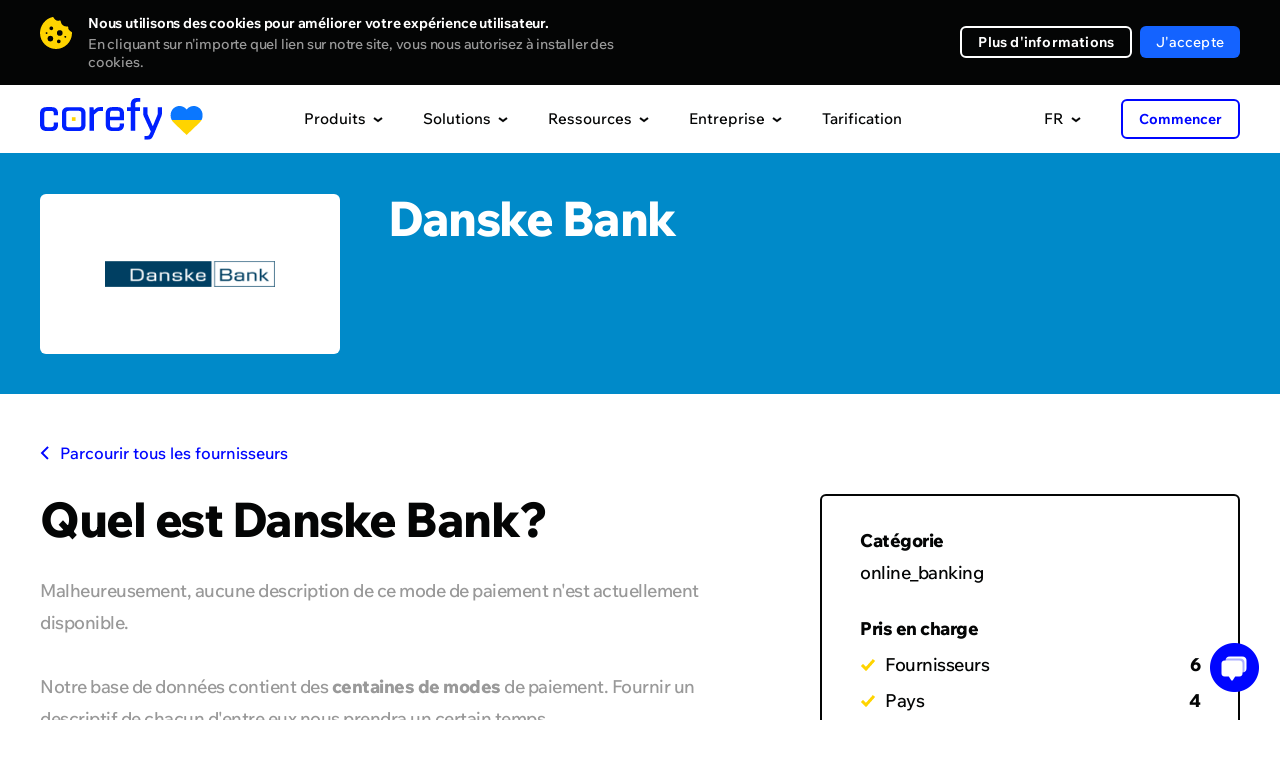

--- FILE ---
content_type: text/html; charset=UTF-8
request_url: https://corefy.com/fr/integrations/payment-methods/danskebank
body_size: 33366
content:


<!DOCTYPE html>
<html lang="fr">
  <head>
    <meta charset="utf-8">

        <link rel="preconnect" href="https://www.googletagmanager.com">
    <!-- Google Tag Manager -->
    <script>(function(w,d,s,l,i){w[l]=w[l]||[];w[l].push({'gtm.start':
          new Date().getTime(),event:'gtm.js'});var f=d.getElementsByTagName(s)[0],
        j=d.createElement(s),dl=l!='dataLayer'?'&l='+l:'';j.async=true;j.src=
        'https://www.googletagmanager.com/gtm.js?id='+i+dl;f.parentNode.insertBefore(j,f);
      })(window,document,'script','dataLayer','GTM-P5VW4BC');</script>
    <!-- End Google Tag Manager -->

    <title>Danske Bank (danskebank) – Intégration de méthode de paiement • Corefy</title>

    <meta name="facebook-domain-verification" content="o93wc9y7svzywnse1f48g4y3xvw6b1">

            <meta name="title" content="Danske Bank – Intégration de méthode de paiement • Corefy">
    <meta name="description" content="Accédez à Danske Bank et à des centaines d’autres moyens de paiement via une seule intégration avec la plateforme Corefy.">
    <script type="application/ld+json">
        {
            "@context": "https://schema.org/",
            "@type": "WebPage",
            "name": "Modes de paiement • Options de paiement en ligne",
            "speakable":
            {
                "@type": "SpeakableSpecification",
                "xpath": [
                    "/html/head/title",
                    "/html/head/meta[@name='description']/@content"
                ]
            },
            "url": "https://corefy.com"
        }
    </script>

    
    

    
<link rel="canonical" href="https://corefy.com/fr/integrations/payment-methods/danskebank" />    
                                <link rel="alternate" hreflang="ru" href="https://corefy.com/ru/integrations/payment-methods/danskebank" />
                        <link rel="alternate" hreflang="uk" href="https://corefy.com/uk/integrations/payment-methods/danskebank" />
                        <link rel="alternate" hreflang="fr" href="https://corefy.com/fr/integrations/payment-methods/danskebank" />
                        <link rel="alternate" hreflang="es" href="https://corefy.com/es/integrations/payment-methods/danskebank" />
                        <link rel="alternate" hreflang="de" href="https://corefy.com/de/integrations/payment-methods/danskebank" />
                        <link rel="alternate" hreflang="en" href="https://corefy.com/integrations/payment-methods/danskebank" />
          
    <link rel="alternate" hreflang="x-default" href="https://corefy.com/integrations/payment-methods/danskebank" />
    
    <link 
      rel="preconnect" 
      href="https://fonts.googleapis.com"
    >
    <link 
      rel="preconnect" 
      href="https://fonts.gstatic.com" 
      crossorigin
    >
        <link
      rel="preload" 
      href="https://fonts.gstatic.com/s/wixmadefortext/v13/-W_lXI_oSymQ8Qj-Apx3HGN_Hu1RZiER5zwf.woff2" 
      as="font"
      type="font/woff2"
      crossorigin
    >
        <link
      rel="preload"
      href="https://fonts.gstatic.com/s/wixmadefortext/v13/-W_lXI_oSymQ8Qj-Apx3HGN_Hu1RZiUR5w.woff2" 
      as="font"
      type="font/woff2"
      crossorigin
    >

		
		
    <link rel="apple-touch-icon" sizes="180x180" href="/build/media/images/favicons/apple-touch-icon.b1f2f518d1f72845bc975f5d35ae805e.png">
    <link rel="icon" type="image/png" sizes="32x32" href="/build/media/images/favicons/favicon-32x32.a07d59ee1a48a886544efc609335d443.png">
    <link rel="icon" type="image/png" sizes="16x16" href="/build/media/images/favicons/favicon-16x16.d3ec580a6691b323285b9826746186ef.png">
    <link rel="manifest" href="/build/media/images/favicons/site.a96905eba41bef75be639b3d95133db4.webmanifest">
    <meta name="msapplication-TileColor" content="#000000">
    <meta name="theme-color" content="#ffffff">
    
    <style>
      div[style*="z-index: 2147483647"]{z-index: 990 !important;}#hs-eu-cookie-confirmation{display:none !important}#hubspot-messages-iframe-container{z-index:500 !important}body{position:relative;margin:0;padding:0;overflow-x:hidden;-webkit-text-size-adjust:100%;-webkit-font-smoothing:antialiased;font-family:Medium;font-feature-settings:'liga' off;font-size:16px;line-height:26px;color:#040505}body.loaded{opacity:1 !important}body.no-scroll{position:fixed;height:100%;width:100%;overflow:hidden}body.no-scroll .header{position:fixed;z-index:999}body *{margin:0;padding:0;outline:0;background-repeat:no-repeat;background-position:center;font-weight:400;font-style:normal;-webkit-box-sizing:border-box;box-sizing:border-box;-webkit-overflow-scrolling:touch;-webkit-tap-highlight-color:transparent;-webkit-appearance:none;-moz-appearance:none;appearance:none}input{border-radius:0;font-variant-ligatures:none}input::-ms-clear,input::-ms-reveal{display:none}li{list-style-type:none}a{text-decoration:none;-webkit-transition:.4s;-o-transition:.4s;transition:.4s}img{border:0;-webkit-user-drag:none}::selection{background:#ffd400}::-moz-selection{background:#ffd400}.page{position:relative;width:100%;overflow:hidden;counter-reset:numbering}.page.-visible{overflow:visible}.container{width:1200px;margin:auto}.default-text{font-size:18px;line-height:28px;letter-spacing:-.5px}.external-icon{position:relative;top:1px;display:inline-block;width:11px;height:11px;-webkit-transition:.4s;transition:.4s}.external-icon:before{content:'';display:block;position:absolute;top:0;left:0;right:0;bottom:0;border:2px solid #040505;-webkit-transition:.4s;transition:.4s}.external-icon.blue:before{border:2px solid #0006ff}.external-icon:after{content:'';display:block;position:absolute;top:0;right:0;width:7px;height:7px;background-color:#fff;-webkit-transition:.4s;transition:.4s}.external-icon span,.external-icon svg{display:block;position:absolute;z-index:1;width:7px;height:7px;-webkit-transition:.4s;transition:.4s}.external-icon svg path{-webkit-transition:.4s;transition:.4s}.external-icon span{background-image:url([data-uri])}.external-icon span:nth-child(2){background-image:url([data-uri])}.external-icon.blue span{background-image:url([data-uri])}.external-icon.blue span:nth-child(2){background-image:url([data-uri])}.external-icon span:first-child,.external-icon svg:first-child{left:0;bottom:0;opacity:0}.external-icon span:last-child{top:0;right:0}.external-icon.blue span:last-child{top:0}.caption{font-family:ExtraBold;position:relative;z-index:1}.caption_invisible{position:absolute;opacity:0}.caption_big{font-size:56px;line-height:56px;letter-spacing:-2px}.caption_large{font-size:48px;line-height:48px;letter-spacing:-1.5px}.caption_middle{font-size:40px;line-height:40px;letter-spacing:-1.5px}.caption_small{display:block;font-size:26px;line-height:32px;letter-spacing:-.5px}.caption em{display:inline-block;position:relative}.caption em:before{content:'';display:block;position:absolute;z-index:-1;left:0;right:0;bottom:-3px;border-bottom:6px solid #ffd400}.caption strong{color:#ffd400}.caption-description{text-align:center}.dark-bg .caption-description{color:#999}.button{display:-webkit-flex;display:-ms-flex;display:flex;justify-content:center;-ms-align-items:center;align-items:center;border:0;font-family:Medium;font-size:16px;-webkit-transition:.4s;transition:.4s;cursor:pointer;-webkit-user-select:none;user-select:none}.button_border{font-family:Bold;border-radius:6px;border:2px solid #fff;color:#fff}.button_border-gray{font-family:Bold;border:2px solid #f0f0f0}.button_border-blue{border-color:#0006ff;color:#0006ff}.button_border path{-webkit-transition:.4s;transition:.4s}.button_blue{background-color:#0006ff;color:#fff}.button_light-blue{background-color:#1463ff;color:#fff}.button_in{background-color:#1282be;color:#fff}.button_facebook{background-color:#4265ab;color:#fff}.button_social div{display:-webkit-flex;display:-ms-flex;display:flex;justify-content:center;width:18px;min-width:18px;margin-right:16px}.button_social div img{display:block;max-width:100%}.button_arrow{overflow:hidden;height:64px;padding:0 24px;border-radius:6px;background-color:#0006ff;color:#fff;letter-spacing:.2px}.button_arrow .button__inner{display:-webkit-flex;display:-ms-flex;display:flex;-ms-align-items:center;align-items:center;position:relative}.button_arrow .button__inner:after{content:'';display:block;position:relative;z-index:1;width:40px;height:40px;margin-left:24px;background-image:url([data-uri]);background-repeat:no-repeat;background-position:center}.button_arrow .button__inner div{z-index:1}.button_arrow .button__inner span{display:block;position:absolute;right:0;width:40px;height:40px;background-color:#0309d0;border-radius:50%;-webkit-transform-origin:center;transform-origin:center;-webkit-transition:.6s;transition:.6s}.button_download .button__inner:after{background-image:url([data-uri])}.button_wave{position:relative;overflow:hidden;background-color:#0006ff;color:#fff}.button_wave span{display:block;position:absolute;-webkit-transition:transform .8s;-o-transition:transform .8s;transition:transform .8s;width:500px;height:500px;margin-top:-250px;margin-left:-250px;border-radius:50%;-webkit-transform:scale(0);-ms-transform:scale(0);transform:scale(0);background-color:#0309d0}.button_wave div{position:relative;z-index:1}.button_wave:after{z-index:1}@media screen and (min-width:1000px){.caption_big{font-size:49px;line-height:49px}.caption-description br{display:none}.button_border:hover{background-color:#fff;color:#040505}.button_border-gray:hover{background-color:#f0f0f0}.button_border-blue:hover{border-color:#0006ff;background-color:#0006ff;color:#fff}.button_blue:hover{background-color:#0309d0}.button_border:hover path{fill:#040505}.button_light-blue:hover{background-color:#0c3782}.button_in:hover{background-color:#0d5074}.button_facebook:hover{background-color:#2a3f69}.button_arrow-container:hover .button_arrow .button__inner span,.button_arrow:hover .button__inner span{-webkit-transform:scale(15);-ms-transform:scale(15);transform:scale(15)}.button_arrow-container:hover .button_arrow.button_big .button__inner span,.button_arrow.button_big:hover .button__inner span{-webkit-transform:scale(19);-ms-transform:scale(19);transform:scale(19)}.button_wave:hover .wave-block__bg{-webkit-transform:scale(1);-ms-transform:scale(1);transform:scale(1)}.external:hover .external-icon.blue::before{border-color:#006}.external:hover .external-icon span:first-child,.external:hover .external-icon svg:first-child{opacity:1;-webkit-transform:translate(4px,-4px);transform:translate(4px,-4px)}.external:hover .external-icon span:last-child,.external:hover .external-icon svg:last-child{opacity:0;-webkit-transform:translate(6px,-6px);transform:translate(6px,-6px)}}@media screen and (min-width:1249px){.free-guides-download-button{width:100%;display:flex;justify-content:center}}@media screen and (max-width:1250px){body{overflow:auto}.container{width:700px}}@media screen and (max-width:760px){body{font-size:18px;line-height:28px}.container{width:auto;padding:0 20px}.caption{word-break:break-word}.caption_big{font-size:32px;line-height:36px;letter-spacing:-1px}.caption_large{font-size:28px;line-height:32px;letter-spacing:-1px}.caption_middle{font-size:28px;line-height:34px;letter-spacing:-1px}.caption_small{font-size:24px;line-height:28px;letter-spacing:-1px}.caption em:before{bottom:-2px;border-bottom:4px solid #ffd400}.button_arrow{height:56px;line-height:20px;padding:0 24px;font-size:16px}.button_arrow:after,.button_arrow:before{width:40px;height:40px}.button_arrow:before{right:24px;display:none}.button_arrow:after{margin-left:16px;background-color:#0309d0;border-radius:50%}.button_arrow .button__inner:after{margin-left:10px}}@media screen and (max-width:370px){.show-on-scroll-mobile{opacity:0;pointer-events:none;-webkit-transform:translateY(70px);transform:translateY(70px);-webkit-transition:opacity .7s,transform .7s;transition:opacity .7s,transform .7s}.show-on-scroll-mobile.show{opacity:1;pointer-events:auto;-webkit-transform:translateY(0);transform:translateY(0)}}
                </style>
    <!-- Global styles before page styles -->
    <link rel="stylesheet" href="/build/base_styles.6f16e2fa.css">
    <!-- Global styles before page styles -->

        <link rel="stylesheet" href="/build/integrations_details_styles.bff1c495.css">

    <!-- Global styles after page styles -->
          <link rel="stylesheet" href="/build/cookie_message_styles.67e78139.css">
        <!-- Global styles after page styles -->

          <meta property="og:url" content="https://corefy.com/fr/integrations/payment-methods/danskebank">
      <meta property="og:type" content="website">
      <meta property="og:site_name" content="Corefy">
      <meta property="og:image:type" content="images/png">
      <meta property="og:image:width" content="1200">
      <meta property="og:image:height" content="630">
      <meta name="twitter:card" content="summary_large_image">
    
    <!-- mobile -->
    <meta name="viewport" content="width=device-width">
    <meta name="format-detection" content="telephone=no">

    <script type="application/ld+json">
      {
        "@context": "https://schema.org",
        "@type": "Organization",
        "name": "Corefy",
        "url": "https://corefy.com/",
        "logo": "https://corefy.com/build/media/images/logo-white.22b83f1994e7ea866d9c381478d02471.svg",
        "foundingDate": "2018-01-11",
        "founder": [
          { "@type": "Person", "name": "Denys Kyrychenko" },
          { "@type": "Person", "name": "Dmytro Dziubenko" }
        ],
        "address": [
          {
            "@type": "PostalAddress",
            "streetAddress": "11th floor, 25 Cabot Square",
            "addressLocality": "London",
            "postalCode": "E14 4QZ",
            "addressCountry": "UK"
          },
          {
            "@type": "PostalAddress",
            "streetAddress": "25th floor, Starokyivska St, 10G",
            "addressLocality": "Kyiv",
            "postalCode": "04655",
            "addressCountry": "UA"
          }
        ],
        "contactPoint": {
          "@type": "ContactPoint",
          "telephone": "+44 20 3608 5914",
          "contactType": "sales",
          "email": "info@corefy.com",
          "areaServed": ["US","GB","CA","UA","150"],
          "availableLanguage": ["en", "Ukrainian"]
        },
        "sameAs": [
          "https://www.facebook.com/corefy",
          "https://x.com/corefy_com",
          "https://www.linkedin.com/company/corefycom/",
          "https://www.youtube.com/@Corefy",
          "https://www.instagram.com/corefyteam",
          "https://github.com/paycoreio"
        ]
      }
    </script>

    <script>
      const siteActiveLanguage = 'fr';
    </script>
  </head>

  <body>
        <!-- Google Tag Manager (noscript) -->
    <noscript><iframe src="https://www.googletagmanager.com/ns.html?id=GTM-P5VW4BC"
                      height="0" width="0" style="display:none;visibility:hidden"></iframe></noscript>
    <!-- End Google Tag Manager (noscript) -->

          <div>
        
<div class="cookie-message disabled">
    <div class="container">
      <div class="close"></div>
        <div class="cookie-message__description">
            <p>
                <strong>
                    Nous utilisons des cookies pour améliorer votre expérience utilisateur.                </strong>
                <span>
                  En cliquant sur n'importe quel lien sur notre site, vous nous autorisez à installer des cookies.                </span>
            </p>
        </div>
        <div class="cookie-message__buttons">
          <a 
            href="/fr/cookie-settings" 
            target="_blank" 
            class="button button_border button_border-white"
          >
            Plus d'informations          </a>
            <button id="accept-cookie" class="button button_blue disabled">
              J'accepte            </button>
        </div>
    </div>
</div>

        <script src="/build/runtime.cdce9110.js" defer></script><script src="/build/0.dba8203c.js" defer></script><script src="/build/1.6eba6a29.js" defer></script><script src="/build/cookie_message.98174018.js" defer></script>
      </div>
        
    <!-- STATIC_HEADER_START -->
    

<script>
  const staticContent = {
    productsContentData: {
      base: {
        title: "Intégrations prises en charge",
        img: "/build/media/images/header/products/supported_integrations500.b0c380fc776623c0713eaf69647a652e.webp",
        imgX2: "/build/media/images/header/products/supported_integrations500_x2.58d8ed9f6dcd48f4b31ebfe5fb73972e.webp"
      },
      whiteLabelGateway: {
        title: "Passerelle marque blanche",
        img: "/build/media/images/header/products/white-label-gateway.2a5debb79be3954167836248f5822889.webp",
        imgX2: "/build/media/images/header/products/white-label-gateway_x2.0410e70eaa8c1a46d225161d2c945787.webp",
        description: "Bénéficiez d'une passerelle de paiement évolutive et prête à l'emploi et d'une équipe d'experts en paiement à votre service.",
        featuresTitle: "Principales fonctionnalités",
        featuresList: [
          "500+ intégrations avec des fournisseurs de paiement et des acquéreurs",
          "Moteur de routage intelligent",
          "Pages de paiement hébergées personnalisables"
        ]
      },
      whiteLabelProcessor: {
        title: "Processeur en marque blanche",
        img: "/build/media/images/header/products/white-label-processor.981137e26dbc370e1a49cec92d78d625.webp",
        imgX2: "/build/media/images/header/products/white-label-processor_x2.658d319260216615cc5e1babf7617d38.webp", 
        description: "Offrez à vos clients des services de paiement robustes et des fonctionnalités reposant sur notre processeur White-label complet.",
        featuresTitle: "Principales fonctionnalités",
        featuresList: [
          "Votre propre infrastructure de paiement sophistiquée et personnalisée",
          "Portail marchand sur n'importe quel domaine",
          "Conformité PCI DSS de niveau 1"
        ]
      },
      paymentBridge: {
        title: "Payment bridge",
        img: "/build/media/images/header/products/payment-bridge.0fe8f5c66482a4592cd4f18ed4a6b4d4.webp",
        imgX2: "/build/media/images/header/products/payment-bridge_x2.73b1c7f944d159cf26a9239f3018f205.webp", 
        description: "Payment Bridge gives you a fast, low-effort way to add new payment integrations without rebuilding your stack.",
        featuresTitle: "Top features",
        featuresList: [
          "600+ ready-to-use connectors",
          "1-day time-to-market",
          "No migration or replatforming",
          "Cost-efficient expansion"
        ]
      },
      payatlas: {
        title: "PayAtlas",
        img: "/build/media/images/header/products/payatlas.dea671f0bccc79c80a94d7dfb65b3f10.webp",
        imgX2: "/build/media/images/header/products/payatlas_x2.a4e5e3faf674872587abf3367c4e35f5.webp",
        description: "Que vous soyez une entreprise à la recherche de MIDs ou un PSP souhaitant atteindre plus de clients, PayAtlas est la solution incontournable.",
        featuresTitle: "Principales fonctionnalités",
        featuresList: [
          "Réseau mondial d'ISO/MSP et de prestataires de services de paiement",
          "Comparez les fournisseurs pour sélectionner la solution optimale",
          "Obtenez les meilleures offres pour ouvrir des comptes marchands"
        ]
      },
      processPayments: {
        title: "Paiements",
        img: "/build/media/images/header/products/payments.698a6c2e236f5d044b9ecb9094f0e74b.webp",
        imgX2: "/build/media/images/header/products/payments_x2.58c42f0fd92441623ec0db78fd7fbd71.webp",
        description: "Une interface unifiée vous permet d'accepter les paiements en ligne via différents fournisseurs, flux, méthodes et devises.",
        featuresTitle: "Principales fonctionnalités",
        featuresList: [
          "Acceptez les paiements en ligne automatiquement et manuellement",
          "Optimisez vos flux de paiement avec des fonctionnalités de traitement intelligentes",
          "Obtenez des revenus supplémentaires en proposant la passerelle de paiement à vos commerçants"
        ]
      },
      processCheckouts: {
        title: "Checkout",
        img: "/build/media/images/header/products/checkouts.b01e977019d4a1ee93fd868cb65b6b50.webp",
        imgX2: "/build/media/images/header/products/checkouts_x2.d12dd1b16fb74b80634b808ef81bb654.webp",
        description: "Une page de paiement personnalisable s'adapte à tous les besoins des entreprises et prend en charge diverses options d'intégration.",
        featuresTitle: "Principales fonctionnalités",
        featuresList: [
          "Prise en charge de n'importe quelle méthode de paiement, flux, devise et langue",
          "Design entièrement personnalisable",
          "Une gamme d'options d'intégration, de l'intégration intégrée à l'auto-hébergement"
        ]
      },
      processPayouts: {
        title: "Versements",
        img: "/build/media/images/header/products/payouts.55d4649a1ed5e7698f09f1664348243b.webp",
        imgX2: "/build/media/images/header/products/payouts_x2.50ab1f7b00e4b3b8ba6d598593afcbef.webp", 
        description: "Effectuez des paiements automatiques et manuels rapidement et facilement avec un large choix d'options.",
        featuresTitle: "Principales fonctionnalités",
        featuresList: [
          "Toute méthode de paiement, flux et devise",
          "Paiements automatisés et manuels",
          "Frais configurables pour offrir ce service à vos marchands"
        ]
      },
      processBatchPayouts: {
        title: "Versements par lots",
        img: "/build/media/images/header/products/batch-payouts.27f96fe043389f864a8e154f43794467.webp",
        imgX2: "/build/media/images/header/products/batch-payouts_x2.b7b0989f86843c9f27871620ed547f7f.webp",
        description: "Effectuez des paiements en masse à des milliers de bénéficiaires en utilisant plusieurs méthodes et devises simultanément.",
        featuresTitle: "Principales fonctionnalités",
        featuresList: [
          "Exécution similaire à un tableur",
          "Répartition des montants",
          "Traitement des paiements un par un ou tous en une seule fois"
        ]
      },
      controlAnalytics: {
        title: "Analytique",
        img: "/build/media/images/header/products/analytics.67e2e3813d0d3435e9aaf5c0a1fd6d4d.webp",
        imgX2: "/build/media/images/header/products/analytics_x2.b27f6c78c18f90210e36320963834a99.webp",
        description: "Toutes vos données provenant de sources différentes ont été rassemblées et normalisées pour créer rapidement et facilement des rapports financiers.",
        featuresTitle: "Principales fonctionnalités",
        featuresList: [
          "Vue globale en temps réel des performances de l'entreprise",
          "Rapports automatiques prédéfinis ou personnalisés",
          "Alertes configurables pour un meilleur contrôle et une meilleure prise de conscience"
        ]
      },
      controlDashboard: {
        title: "Tableau de bord",
        img: "/build/media/images/header/products/dashboard.f327182808eab8b2dd8b737fa638210b.webp",
        imgX2: "/build/media/images/header/products/dashboard_x2.1535dad8664543ba462ab59c9f14f08b.webp",  
        description: "Configurez de nombreux paramètres et gérez tous les processus de paiement et de versement en temps réel à l'aide d'un tableau de bord unique.",
        featuresTitle: "Principales fonctionnalités",
        featuresList: [
          "Données de transaction en temps réel",
          "Journaux d'activité",
          "Contrôle d'accès",
          "Alertes",
          "Exportation de données"
        ]
      },
      controlReconciliations: {
        title: "Rapprochements",
        img: "/build/media/images/header/products/reconciliations.318b5b171bf668e3f894b97c27268b46.webp",
        imgX2: "/build/media/images/header/products/reconciliations_x2.7e0c969ec456c8e2e062f97561c3320e.webp",
        description: "Automatisez la conciliation fastidieuse des transactions entre plusieurs fournisseurs de paiement, comptes et méthodes.",
        featuresTitle: "Principales fonctionnalités",
        featuresList: [
          "Réconciliation des transactions et réconciliation bilatérale",
          "Prise en charge des relevés de tous les fournisseurs de paiement",
          "Paramètres de réconciliation flexibles et moteur de détection de conflits configurable"
        ]
      },
      controlSecurityCompliance: {
        title: "Sécurité et conformité",
        img: "/build/media/images/header/products/security_compliance.7036a2a5941a9bf434e01e71f324456b.webp",
        imgX2: "/build/media/images/header/products/security_compliance_x2.c10d39b32211dbd2a8bd9f105b2d8284.webp",
        description: "Reposez-vous sur une infrastructure de paiement distribuée conforme à la norme PCI DSS de niveau 1, protégée contre les attaques de tous types et de toutes envergures.",
        featuresTitle: "Principales fonctionnalités",
        featuresList: [
          "Agent tiers de VISA (TPA) et Programme d'enregistrement Mastercard (MRP)",
          "Logiciel conforme à la directive PSD2",
          "L'infrastructure fonctionne entièrement sur AWS"
        ]
      },
      chargebacks: {
        title: "Chargeback management",
        img: "/build/media/images/header/products/chargebacks.dce6cefc3ce407b0217745e6927f6243.webp",
        imgX2: "/build/media/images/header/products/chargebacks_x2.7284c48542702d701797852c4d426a64.webp",
        description: "Effectively manage chargebacks to safeguard your revenue, enhance your company's reputation, and foster lasting customer relationships.",
        featuresTitle: "Top features",
        featuresList: [
          "Reduced chargebacks and fraud",
          "Faster dispute resolution",
          "Increased revenue recovery"
        ]
      },
      orchestrateRoutingCascading: {
        title: "Routage et cascade",
        img: "/build/media/images/header/products/routing_cascading.f0ed4c693388fcaa5d8c4f0beb93bc42.webp",
        imgX2: "/build/media/images/header/products/routing_cascading_x2.4c46d0739039a8ffb90d64ea3cbf986f.webp",
        description: "Traitez les transactions de la manière la plus optimale possible en fonction de divers attributs, tels que la localisation, le montant, le mode de paiement, etc.",
        featuresTitle: "Principales fonctionnalités",
        featuresList: [
          "Des dizaines d'attributs de routage sont disponibles",
          "Configurez et modifiez des schémas de routage complexes sans programmation",
          "Configurez des tentatives en cascade et automatiques"
        ]
      },
      orchestrateCurrencyExchange: {
        title: "Conversion",
        img: "/build/media/images/header/products/currency_exchange.63847d4149c644ecac80c75cd78f1b01.webp",
        imgX2: "/build/media/images/header/products/currency_exchange_x2.32d5922eee77e77e600e6a2d628b1a69.webp",
        description: "Acceptez les paiements et effectuez des versements dans une autre devise même si vous n'avez pas de solde dans cette devise.",
        featuresTitle: "Principales fonctionnalités",
        featuresList: [
          "Prise en charge de centaines de devises fiduciaires et de cryptomonnaies",
          "Multiples sources de données sur les taux de change",
          "Systèmes de conversion de devises dynamiques"
        ]
      },
      facilitateMerchantManagement: {
        title: "Gestion des commerçants",
        img: "/build/media/images/header/products/merchant-management.06fcf51670075e401745be2adfd7f303.webp",
        imgX2: "/build/media/images/header/products/merchant-management_x2.669bec8f3e45caf0903d89130a5bd311.webp",
        description: "Consolider tous les flux de trésorerie et les données de transactions de chaque entreprise en ligne dans un système comptable unique.",
        featuresTitle: "Principales fonctionnalités",
        featuresList: [
          "Gérer le processus de paiement et toutes les opérations quotidiennes depuis un seul tableau de bord",
          "Répartir les flux de trésorerie entre plusieurs projets en utilisant des comptes marchands communs dans différentes PSP",
          "Générer des revenus avec des frais hautement configurables"
        ]
      },
      checkoutDemo: {
        title: "Checkout editor demo",
        img: "/build/media/images/header/products/checkout_demo.8bbfbe43a61a7015b1881b7bfce2cf06.webp",
        imgX2: "/build/media/images/header/products/checkout_demo_x2.4a7c3311caa8e9db4a8a79f3756a72d8.webp",
        description: "See how easily you can customise and preview your checkout flow — no code, no hassle. Explore the features, test the look and feel, and get inspired with this interactive online demo."
      }
    },
    solutionsContentData: {
      base: {
        title: "Histoires de clients",
        img: "/build/media/images/header/solutions/use-cases.668b3e279d404f62abb104f03c70e948.webp",
        imgX2: "/build/media/images/header/solutions/use-cases_x2.43a952b69736007c4087fe6f45c9640f.webp"
      },
      merchants: {
        title: "Pour les commerçants",
        img: "/build/media/images/header/products/white-label-gateway.2a5debb79be3954167836248f5822889.webp",
        imgX2: "/build/media/images/header/products/white-label-gateway_x2.0410e70eaa8c1a46d225161d2c945787.webp",
        description: "Bénéficiez d'une passerelle de paiement évolutive et prête à l'emploi et d'une équipe d'experts en paiement à votre service.",
        featuresTitle: "Principales fonctionnalités",
        featuresList: [
          "500+ intégrations avec des fournisseurs de paiement et des acquéreurs",
          "Moteur de routage intelligent",
          "Pages de paiement hébergées personnalisables"
        ]
      },
      paymentInstitutions: {
        title: "Pour les institutions de paiement",
        img: "/build/media/images/header/products/white-label-processor.981137e26dbc370e1a49cec92d78d625.webp",
        imgX2: "/build/media/images/header/products/white-label-processor_x2.658d319260216615cc5e1babf7617d38.webp",
        description: "Offrez à vos clients des services de paiement robustes et des fonctionnalités reposant sur notre processeur White-label complet.",
        featuresTitle: "Principales fonctionnalités",
        featuresList: [
          "Votre propre infrastructure de paiement sophistiquée et personnalisée",
          "Portail marchand sur n'importe quel domaine",
          "Conformité PCI DSS de niveau 1"
        ]
      },
      solutionsEcommerce: {
        title: "Commerce électronique",
        img: "/build/media/images/header/solutions/ecommerce.05a2a7c4db1ba052e24efc39247e80c5.webp",
        imgX2: "/build/media/images/header/solutions/ecommerce_x2.482e0d585b660bf49ad080cd6b313874.webp",
        description: "Acceptez les paiements des clients internationaux sans compromettre l'expérience de paiement, la gestion des paiements ou la sécurité.",
        featuresTitle: "Principales fonctionnalités",
        featuresList: [
          "De nouvelles intégrations avec les prestataires de paiement en ligne chaque jour",
          "Personnalisez l'apparence de votre page de paiement",
          "Un tableau de bord unique pour suivre et gérer toutes les données"
        ]
      },
      solutionsForex: {
        title: "Forex",
        img: "/build/media/images/header/solutions/forex.dc812fbdd44eb39644a022684cb86c47.webp",
        imgX2: "/build/media/images/header/solutions/forex_x2.884ca8c546e08e346c04fcc9cd038210.webp",
        description: "Connectez des acquéreurs internationaux et acceptez plusieurs devises pour étendre vos activités à l'échelle mondiale.",
        featuresTitle: "Principales fonctionnalités",
        featuresList: [
          "Un nombre croissant d'intégrations prêtes à l'emploi",
          "Comptes marchands virtuels multidevises",
          "Tokenisation de carte avec une page de paiement en marque blanche"
        ]
      },
      solutionsIgaming: {
        title: "iGaming",
        img: "/build/media/images/header/solutions/igaming.dbfbd873b70905aeb56548d656d6c59f.webp",
        imgX2: "/build/media/images/header/solutions/igaming_x2.cdcc2165dc2bebea9efebb7b6e362273.webp",
        description: "Révolutionnez votre entreprise iGaming et éliminez les tracas liés au traitement des paiements à haut risque grâce à notre outil tout compris embarqué.",
        featuresTitle: "Principales fonctionnalités",
        featuresList: [
          "Traitez tout flux de paiement, méthode et devise pour avoir une présence mondiale",
          "Des paiements de gains sans tracas pour garder vos joueurs satisfaits",
          "Un support fiable et une intégration rapide avec n'importe quel fournisseur de notre pool ou sur votre demande"
        ]
      },
      solutionsGambling: {
        title: "Jeux d'argent",
        img: "/build/media/images/header/solutions/gambling.26e4a1056e67d8d37d526aa6d62c5708.webp",
        imgX2: "/build/media/images/header/solutions/gambling_x2.5c543f7050b8e1edb30505d9aef95fa8.webp",
        description: "Développez-vous sur de nouveaux marchés, augmentez vos taux de conversion et renforcez la sécurité avec un effort de développement minimal.",
        featuresTitle: "Principales fonctionnalités",
        featuresList: [
          "Offrez des options de paiement adaptées aux géographies spécifiques pour étendre votre base de joueurs",
          "Réduisez le risque de perdre des MIDs",
          "Utilisez une seule plateforme pour gérer plusieurs sites de jeux d'argent ou marques"
        ]
      },
      solutionsIsoMsp: {
        title: "ISO/MSP",
        img: "/build/media/images/header/solutions/iso_msp.6099eec0d77852bed43b6501a28db215.webp",
        imgX2: "/build/media/images/header/solutions/iso_msp_x2.9fd1fba91e836d144cffdfd84f9ad206.webp",
        description: "Obtenez votre propre passerelle de paiement avec un support technique professionnel qui améliore les performances des ISO/MSP.",
        featuresTitle: "Principales fonctionnalités",
        featuresList: [
          "Laissez-nous nous occuper de tous les aspects techniques.",
          "Étendez-vous 10 fois plus rapidement à de nouveaux marchés avec une porte d'accès à tous les fournisseurs et modes de paiement",
          "Accédez à tous les détails de vos paiements, processus et analyses via une seule interface"
        ]
      },
      solutionsB2bSaas: {
        title: "B2B SaaS",
        img: "/build/media/images/header/solutions/b2b_saas.c12eb1a40ada3266df7aaf86ad14f60b.webp",
        imgX2: "/build/media/images/header/solutions/b2b_saas_x2.7c5b24488ced72154435b57e3cc23e18.webp",
        description: "Optimisez le processus d'acceptation des paiements pour votre entreprise B2B SaaS et adaptez-le facilement aux besoins de vos clients.",
        featuresTitle: "Principales fonctionnalités",
        featuresList: [
          "Traitez les paiements récurrents en utilisant des informations de paiement tokenisées",
          "Pénétrez rapidement le marché international grâce à plus de 500 intégrations prêtes à l'emploi",
          "Bénéficiez de la facturation automatisée, de la facturation personnalisée et de la prise en charge de plans tarifaires flexibles"
        ]
      },
      solutionsCrypto: {
        title: "Crypto",
        img: "/build/media/images/header/solutions/crypto.ec5380250bd0b5b1830f598b4aadfa8a.webp",
        imgX2: "/build/media/images/header/solutions/crypto_x2.526b98427fe351622638222f43097afe.webp",
        description: "Libérez le plein potentiel des paiements en cryptomonnaie avec notre plateforme d'orchestration de paiement adaptée à l'industrie de la crypto.",
        featuresTitle: "Principales fonctionnalités",
        featuresList: [
          "Traitez les transactions cryptographiques de manière transparente et simplifiez la réconciliation avec des règlements en temps réel",
          "Élargissez votre portée avec la prise en charge des cryptomonnaies populaires et des paiements tokenisés",
          "Améliorez la sécurité et la conformité grâce à des mesures avancées de prévention de la fraude"
        ]
      },
      solutionsPsp: {
        title: "PSP",
        img: "/build/media/images/header/solutions/psp.14b5317cf81fcb89dd82eca7fc2cfee4.webp",
        imgX2: "/build/media/images/header/solutions/psp_x2.ca14036c05617f0480bc2ec2b68309cf.webp",
        description: "Optimisez vos opérations de prestataire de services de paiement avec notre plateforme d'orchestration des paiements conçue pour rationaliser les paiements pour les PSP.",
        featuresTitle: "Principales fonctionnalités",
        featuresList: [
          "Simplifiez l'intégration et l'intégration avec une API unifiée pour une connectivité transparente avec plusieurs méthodes de paiement et acquéreurs",
          "Améliorez les taux de réussite des transactions grâce à un routage intelligent et à des schémas de routage dynamiques hautement configurables",
          "Accédez à des outils complets de reporting et d'analyse pour obtenir des informations précieuses et améliorer les performances de votre écosystème de paiement"
        ]
      },
      solutionsDatingAndAdult: {
        title: "Rencontres",
        img: "/build/media/images/header/solutions/dating_and_adult.3483575c9a032b4b2afe5d401894abf8.webp",
        imgX2: "/build/media/images/header/solutions/dating_and_adult_x2.47137eb1a04987d1bff3c36e6f7919b8.webp",
        description: "Revitalisez vos processus de paiement pour les rencontres avec notre gamme de solutions de paiement adaptées aux besoins spécifiques de l'industrie.",
        featuresTitle: "Principales fonctionnalités",
        featuresList: [
          "Assurez des transactions discrètes et sécurisées, protégeant la vie privée des utilisateurs et les données sensibles",
          "Optimisez la facturation récurrente pour des expériences utilisateur fluides",
          "Développez votre présence à l'international grâce au support des modes de paiement locaux, des devises et des langues"
        ]
      },
      solutionsMarketplace: {
        title: "Place de marché",
        img: "/build/media/images/header/solutions/marketplace.18cae8bb94ee9912eb8e9504ffa860c0.webp",
        imgX2: "/build/media/images/header/solutions/marketplace_x2.27141118b2336be2816ba04a836ef136.webp",
        description: "Renforcez les capacités de paiement de votre place de marché avec notre plateforme conçue pour favoriser la croissance et la satisfaction des utilisateurs.",
        featuresTitle: "Principales fonctionnalités",
        featuresList: [
          "Développez votre présence à l'échelle mondiale grâce à la prise en charge d'une large gamme de modes de paiement, de devises et d'expériences de paiement localisées",
          "Permettez des transactions multi-parties fluides grâce à des paiements fractionnés et des paiements automatisés",
          "Gérez facilement les remboursements et les paiements de masse à vos fournisseurs"
        ]
      },
      solutionsFinancialInstitution: {
        title: "Institution financière",
        img: "/build/media/images/header/solutions/financial_institution.42b23f37c8407db5fe3b6d8c42084d0c.webp",
        imgX2: "/build/media/images/header/solutions/financial_institution_x2.8e9965497dc01084a7c121e65d5bb3a4.webp",
        description: "Rehaussez les capacités de paiement de votre institution financière à de nouveaux sommets et offrez une expérience client supérieure.",
        featuresTitle: "Principales fonctionnalités",
        featuresList: [
          "Optimisez les flux de paiement et améliorez l'efficacité opérationnelle grâce à une gestion centralisée des paiements",
          "Renforcez la sécurité et la conformité grâce à des mesures robustes de prévention de la fraude et à des outils avancés de gestion des risques",
          "Élargissez vos offres de paiement en prenant en charge diverses méthodes de paiement, y compris les portefeuilles numériques, ACH et bien plus encore"
        ]
      },
      solutionsExpandGlobally: {
        title: "Développez-vous à l'échelle mondiale",
        img: "/build/media/images/header/solutions/expand_globally.0b2e17546dfab220c43a1fb7de4f81ac.webp",
        imgX2: "/build/media/images/header/solutions/expand_globally_x2.c5269c3f346a1c5bbc55817b9c1e48e3.webp",
        description: "Libérez le potentiel mondial de votre entreprise avec notre solution de paiement complète, qui vous permet de vous développer et d'atteindre de nouveaux marchés en toute simplicité."
      },
      solutionsBoostConversions: {
        title: "Augmenter les conversions",
        img: "/build/media/images/header/solutions/boost_conversions.22644b3312a1f38114b541b92646d2bd.webp",
        imgX2: "/build/media/images/header/solutions/boost_conversions_x2.aeecc0473d5a3ce69b7802fb6c7db5cf.webp",
        description: "Élevez vos opérations de commerce électronique vers de nouveaux sommets avec notre plateforme de paiement avancée, conçue pour optimiser les conversions et offrir une expérience client sans faille."
      },
      solutionsMinimiseCosts: {
        title: "Minimiser les coûts",
        img: "/build/media/images/header/solutions/minimise_costs.e7eee44f1a3f2d5ae6931f69005f1848.webp",
        imgX2: "/build/media/images/header/solutions/minimise_costs_x2.726b27fab899b7137b3c965df5fb92fe.webp",
        description: "Optimisez vos processus de paiement et réduisez vos dépenses grâce à notre solution de paiement économique, vous permettant de maximiser la rentabilité et l'efficacité opérationnelle."
      },
      byGeographyCentralEasternEurope: {
        title: "Europe centrale et orientale",
        img: "/build/media/images/header/solutions/central_eastern_europe.3165cf1afd2ae96fb7fe266192cb7ce4.webp",
        imgX2: "/build/media/images/header/solutions/central_eastern_europe_x2.2d8e1ddcf60a0f5d329b29d6ecad966c.webp",
        description: "Découvrez des solutions de paiement fluides adaptées à l'Europe centrale et orientale et libérez tout le potentiel de votre entreprise.",
        featuresTitle: "Principales fonctionnalités",
        featuresList: [
          "Acceptez les méthodes de paiement locales telles que Sofort, iDEAL et Przelewy24",
          "Gérez sans difficulté plusieurs devises et préférences linguistiques",
          "Assurez-vous de la conformité avec les réglementations spécifiques à la région et les lois sur la protection des données"
        ]
      },
      byGeographyWesternEurope: {
        title: "Europe de l'Ouest",
        img: "/build/media/images/header/solutions/western_europe.44eb8dc2ea4fceae721a3204af917c1f.webp",
        imgX2: "/build/media/images/header/solutions/western_europe_x2.b5011f57653b5f1068ef0f32403e9342.webp",
        description: "Optimisez vos opérations de paiement en Europe de l'Ouest avec notre plateforme innovante conçue pour transformer votre entreprise.",
        featuresTitle: "Principales fonctionnalités",
        featuresList: [
          "Proposez des méthodes de paiement populaires telles que le prélèvement SEPA et Giropay",
          "Facilitez les transactions transfrontalières sans effort avec l'euro comme devise principale",
          "Bénéficiez de mesures avancées de prévention de la fraude et d'une authentification client solide"
        ]
      },
      byGeographyNorthAmerica: {
        title: "Amérique du Nord",
        img: "/build/media/images/header/solutions/north_america.886dff27dfb504d825a09c6ab79dfd4e.webp",
        imgX2: "/build/media/images/header/solutions/north_america_x2.2b2561e7adb1154fcd98ec3136470e95.webp",
        description: "Optimisez et rationalisez vos processus de paiement en Amérique du Nord grâce à notre plateforme avancée, qui permettra à votre entreprise de réussir.",
        featuresTitle: "Principales fonctionnalités",
        featuresList: [
          "Prise en charge des principales réseaux de cartes tels que Visa, Mastercard et American Express",
          "Activation des portefeuilles numériques tels qu'Apple Pay, Google Pay et PayPal",
          "Assurez des transactions sécurisées et conformes grâce à des mesures avancées de prévention de la fraude et des outils de gestion des risques robustes"
        ]
      },
      byGeographyLatinAmerica: {
        title: "Amérique latine",
        img: "/build/media/images/header/solutions/latin_america.07017683fbd199b25d8e1b09b77b94b3.webp",
        imgX2: "/build/media/images/header/solutions/latin_america_x2.c0a4efe45a8bb2161d79e9683aab8986.webp",
        description: "Révolutionnez les expériences de paiement en Amérique latine avec notre plateforme complète.",
        featuresTitle: "Principales fonctionnalités",
        featuresList: [
          "Acceptez les méthodes de paiement locales telles que Boleto, OXXO et Mercado Pago",
          "Gérez sans problème les conversions de devises et les stratégies de tarification dynamique",
          "Assurez la conformité aux réglementations régionales et aux politiques de lutte contre le blanchiment d'argent"
        ]
      },
      byGeographyAfrica: {
        title: "Afrique",
        img: "/build/media/images/header/solutions/africa.42a96a13fd9be0f9ec735965174bd8f1.webp",
        imgX2: "/build/media/images/header/solutions/africa_x2.d269b605babe68d8f4663dc78a896f6c.webp",
        description: "Débloquez de nouvelles opportunités de paiement en Afrique avec notre plateforme sur mesure.",
        featuresTitle: "Principales fonctionnalités",
        featuresList: [
          "Prenez en charge des solutions de paiement mobile telles que M-Pesa, Airtel Money et Orange Money",
          "Permettez une intégration transparente avec les passerelles de paiement locales et les portefeuilles électroniques",
          "Facilitez les transactions transfrontalières et les envois d'argent internationaux"
        ]
      },
      byGeographyMiddleEast: {
        title: "Moyen-Orient",
        img: "/build/media/images/header/solutions/middle_east.d3e510f4d9c146cb5af7c294636fab48.webp",
        imgX2: "/build/media/images/header/solutions/middle_east_x2.57718996ceb1917d075fdca0d1ae84e2.webp",
        description: "Transformez les expériences de paiement au Moyen-Orient, offrant des performances exceptionnelles pour votre entreprise.",
        featuresTitle: "Principales fonctionnalités",
        featuresList: [
          "Prend en charge les méthodes de paiement populaires telles que Sadad, Fawry et Telr",
          "Permet une intégration transparente avec les principaux acquéreurs régionaux et passerelles de paiement",
          "Assure la conformité aux réglementations locales et aux principes de la banque islamique"
        ]
      },
      byGeographyApac: {
        title: "APAC",
        img: "/build/media/images/header/solutions/apac.f4a46d57bf36394a8ad2f595e9dc81d7.webp",
        imgX2: "/build/media/images/header/solutions/apac_x2.41ce49099d2427e86a1b2c4f3525b875.webp",
        description: "Optimisez vos opérations de paiement dans la région APAC et favorisez la croissance de votre entreprise sans effort.",
        featuresTitle: "Principales fonctionnalités",
        featuresList: [
          "Acceptez les méthodes de paiement populaires telles que Alipay, WeChat Pay et GrabPay",
          "Gérez facilement les devises diverses, y compris le yuan chinois, le yen japonais et plus encore",
          "Tirez parti de notre vaste réseau d'acquéreurs locaux pour améliorer les taux de réussite des transactions"
        ]
      } 
    },
    resourcesContentData: {
      base: {
        title: "Dernières mises à jour",
        url: "/blog.json",
        colorBlock: "Blog",
        color: "#47CE75",
        featuresTitle: "Plus d'infos sur notre blog:"
      },
      resourcesBlog: {
        title: "Blog",
        url: "/blog.json",
        colorBlock: "Blog",
        color: "#47CE75",
        featuresTitle: "Plus d'infos sur notre blog:"
      },
      resourcesRoiСalculator: {
        title: "Calculateur de ROI",
        img: "/build/media/images/header/resources/roi-calculator.f6d1391bfe06166d2c0bc1732a424271.webp",
        imgX2: "/build/media/images/header/resources/roi-calculator_x2.553da05479d5879b77b78aad068488cb.webp",
        description: "Vous n’êtes pas sûr que les coûts de l’orchestration soient justifiés? Ce calculateur vous aide à estimer les gains qu’une optimisation de votre configuration de paiement avec Corefy peut générer. En quelques minutes, obtenez une vision claire et des informations financières précieuses."
      },
      resourcesDevelopersHub: {
        title: "Centre de développement",
        img: "/build/media/images/header/resources/developers-hub.33fded82c224a715d358d0a64ad7e946.webp",
        imgX2: "/build/media/images/header/resources/developers-hub_x2.06473ebd4b3acc4f0acb96ce9b18c2d3.webp",
        description: "Consultez la documentation et toutes les ressources pour les développeurs travaillant avec Corefy."
      },
      resourcesCaseStudies: {
        title: "Études de cas",
        img: "/build/media/images/header/resources/case_studies.b791828ca882f6eb5c8a91506e008d92.webp",
        imgX2: "/build/media/images/header/resources/case_studies_x2.401c50ca76c49eb1858759471a494482.webp",
        description: "Découvrez les résultats obtenus avec nous par LetyShops, Kuna, Boosta et d'autres entreprises."
      },
      resourcesGuides: {
        title: "Guides",
        img: "/build/media/images/header/resources/resources-guides.a1a4120551123a030f1a6142255b3c97.webp",
        imgX2: "/build/media/images/header/resources/resources-guides_x2.629c4a5fe0041c343a4371ccb5c4fb83.webp",
        description: "Téléchargez nos guides gratuits qui rendent les sujets de paiement complexes mais essentiels plus digestes."
      },
      resourcesGlossary: {
        title: "Glossaire",
        img: "/build/media/images/header/resources/resources-glossary_new.96c7bf77a1cd38ae37ab29b928eb25d1.webp",
        imgX2: "/build/media/images/header/resources/resources-glossary_new_x2.b5bf66b049f0771e9b9e1dad3e737442.webp",
        description: "Démystifiez le monde des paiements grâce à notre glossaire des termes généraux utilisés dans l'industrie des paiements."
      },
      companyPodcasts: {
        title: "Podcasts",
        img: "/build/media/images/header/resources/podcast1210_new.2cf244a8b3fbd9b2c8e8f02d3847d2ff.webp",
        imgX2: "/build/media/images/header/resources/podcast1210_new_x2.27122c73ca5d9b066028652933ae42ba.webp",
        url: "/podcasts.json",
        colorBlock: "PODCAST",
        color: "#FF974B",
        featuresTitle: "Autres podcasts:"
      },
      resourcesQuickStart: {
        title: "Démarrage rapide",
        img: "/build/media/images/header/resources/quick-start.98086dc9153ca1d46aad1f5c3549e4e2.webp", 
        imgX2: "/build/media/images/header/resources/quick-start_x2.f85a4ed695f513b8701c055e549b6b23.webp",
        description: "Consultez notre documentation pour comprendre comment intégrer notre plateforme et travailler avec elle."
      },
      resourcesFullApiReference: {
        title: "Spécification d'API",
        img: "/build/media/images/header/resources/full-api-reference.5baec9caf3bdaff8f0c7ab5d1d69939d.webp",
        imgX2: "/build/media/images/header/resources/full-api-reference_x2.2d053c62017c141e14fae9ced824c4f3.webp",
        description: "Nous proposons une spécification détaillée de l'API couvrant toutes les fonctionnalités et la façon de l'utiliser."
      },
      resourcesConnectorsGuides: {
        title: "Guides de connecteurs",
        img: "/build/media/images/header/resources/connectors_guides.ed8eaa76aa91e6cc36d6eac420a2e792.webp",
        imgX2: "/build/media/images/header/resources/connectors_guides_x2.a7b76ff28725b691c502a5515ffc6e2b.webp",
        description: "Cette section explique comment connecter les comptes de vos fournisseurs de paiement à la plateforme Corefy."
      },
      resourcesReleaseNotes: {
        title: "Notes de version",
        img: "/build/media/images/header/resources/release-notes.f09695c367e07d4e87de4c9a4a835cd6.webp",
        imgX2: "/build/media/images/header/resources/release-notes_x2.ebe6e01d0bba7716644555a689b2d2ab.webp",
        description: "Ce journal des modifications répertorie les sorties par date et version et fournit des détails sur les changements associés."
      },
      resourcesServiceDesk: {
        title: "Service d'assistance",
        img: "/build/media/images/header/resources/service-desk.7dcbe3650c50b7353d380697a378558a.webp",
        imgX2: "/build/media/images/header/resources/service-desk_x2.ec3bf4691e2ac0959c0625a4df39ee79.webp",
        description: "Le service d'assistance est utilisé par nos clients pour demander une nouvelle fonctionnalité ou une intégration, obtenir un support technique ou poser une question."
      },
      resourcesSystemStatus: {
        title: "État du système",
        img: "/build/media/images/header/resources/system-status.66f19acc385c0a7cd4e5dd6c0bc228b3.webp",
        imgX2: "/build/media/images/header/resources/system-status_x2.aaabc05132fbbd6bf7179a53b8cfe7a0.webp",
        description: "Vérifiez l'état et le temps de disponibilité de notre plateforme en temps réel."
      },
      quiz: {
        title: "Merchant's payment maturity quiz",
        img: "/build/media/images/header/resources/payment_maturity_quiz.9edebcd606b9d93e08620f54543afd98.webp",
        imgX2: "/build/media/images/header/resources/payment_maturity_quiz_x2.7aa63b891226579de2f6b165ba995c6a.webp",
        description: "Participez à ce quiz rapide de 7 questions pour déterminer le niveau de maturité des paiements de votre entreprise et recevoir des recommandations personnalisées. Cela vous prendra moins de 2 minutes."
      }
    },
    companyContentData: {
      base: {
        title: "Entreprise",
        img: "/build/media/images/header/company/company.e13d492d696eb8ec330ef865c15e8e25.webp",
        imgX2: "/build/media/images/header/company/company_x2.5818fb366a58f87f6c0012f1f24541ff.webp",
        description: "Découvrez plus d'informations sur Corefy en tant qu'entreprise, rencontrez notre équipe et obtenez les contacts pertinents ici."
      },
      companyAboutUs: {
        title: "À propos de nous",
        img: "/build/media/images/header/company/about_us.8cdbbd90d540d55cb663d0d2e19e7caf.webp",
        imgX2: "/build/media/images/header/company/about_us_x2.fbe1c12d03aebce2ecf23524918c8836.webp",
        description: "Découvrez notre mission, vision, philosophie, histoire et nos valeurs. Unifions le monde des paiements ensemble!"
      },
      companyTeam: {
        title: "Équipe",
        img: "/build/media/images/header/company/team.8faeed73b4a0be102eefe3510c011cd3.webp",
        imgX2: "/build/media/images/header/company/team_x2.8fb77fbc98c72e1751e643cd6f64bbe1.webp",
        description: "Visitez cette page pour rencontrer notre équipe et voir toutes les personnes qui travaillent à la croissance et à l'amélioration de la plateforme Corefy."
      },
      companyBrandAssets: {
        title: "Actifs de marque",
        img: "/build/media/images/header/company/brand_assets.0fb36f16752be006975a44719fad6321.webp",
        imgX2: "/build/media/images/header/company/brand_assets_x2.b9e54fa420c8b0a600f9299cd904b2ef.webp",
        description: "Les ressources de marque de Corefy sont facilement accessibles à tous ceux qui en ont besoin. Nous vous serions reconnaissants de nous aider à renforcer la cohérence de notre marque."
      },
      companyRoadmap: {
        title: "Feuille de route",
        img: "/build/media/images/header/company/roadmap.01d47e8c5ecc8840a0ee885246cc8619.webp",
        imgX2: "/build/media/images/header/company/roadmap_x2.16b8516e76bf0370d19b20508b3ddeac.webp",
        description: "Jetez un coup d'œil aux étapes passées de Corefy et aux objectifs principaux que nous visons dans un avenir proche."
      },
      companyMedia: {
        title: "Médias",
        img: "/build/media/images/header/company/media.e73d4d77158148b29d843e1b4f73288c.webp",
        imgX2: "/build/media/images/header/company/media_x2.9a94fcdfda04efa78b06fa4eced5e04e.webp",
        description: "Découvrez ce que les médias du monde entier ont à dire sur Corefy. Si vous êtes journaliste, n'hésitez pas à nous contacter pour des commentaires et des ressources."
      },
      companyContactUs: {
        title: "Contacts",
        img: "/build/media/images/header/company/contact_us.2ec2162f38ae24a874a17a304080e727.webp",
        imgX2: "/build/media/images/header/company/contact_us_x2.707cba84e4e473a158c0a9f4997f6199.webp",
        description: "Vous trouverez ici l'e-mail d'un service concerné, nos numéros de téléphone, les adresses de nos bureaux et un formulaire de contact."
      },
      companyCareers: {
        title: "Carrières",
        img: "/build/media/images/header/company/company-careers.ea65b790f3d2a28fd48f8e6569050dfb.webp",
        imgX2: "/build/media/images/header/company/company-careers_x2.a5d0f9eb77edc25850554008a6314af5.webp",
        description: "Construisons ensemble le futur de la fintech ! Consultez la liste des postes vacants et rejoignez notre équipe."
      },
      companyBlog: {
        title: "Blog",
        url: "/blog.json",
        colorBlock: "Blog",
        color: "#47CE75",
        featuresTitle: "Plus d'infos sur notre blog:"
      },
      standWithUkraine: {
        title: "Stand with Ukraine",
        img: "/build/media/images/header/company/stand_with_ukraine.6603965b1e3cbae38c47b84dd828f293.webp",
        imgX2: "/build/media/images/header/company/stand_with_ukraine_x2.84b15fce0005a86ab9fe95a9c4a2c392.webp",
        description: "Découvrez ce que nous faisons pour soutenir l'Ukraine, la patrie de plusieurs de nos coéquipiers, et comment vous pouvez aider le pays au milieu de la guerre."
      }
    },
    defaultImageSrc: "/build/media/images/header/noImage.cf35785a977d3fdaf95b34e15887712e.webp"
  };
</script> 
<div class="header-container">
	<div class="header-container__inner">
		<header class="header header_dynamic">
			<div class="container">
				<div class="menu-back-button">
					<svg width="14" height="14" viewBox="0 0 14 14" fill="none" xmlns="http://www.w3.org/2000/svg">
						<path fill-rule="evenodd" clip-rule="evenodd" d="M3.99561 5.95633L8.47597 1.47597L7 0L1.41271e-07 7L7 14L8.47597 12.524L3.99561 8.04367H14V5.95633H3.99561Z" fill="#0006FF"/>
					</svg>
					<span>
						Retour					</span>
				</div>
				<a href="/fr" class="header__logo">
					<img src="/build/media/images/logo-blue.d54e7c7e4ec62d4df9688132dba27e9f.svg" alt="logo bleu" class="header__logo-blue" loading="lazy">
					<img src="/build/media/images/logo-white.22b83f1994e7ea866d9c381478d02471.svg" alt="logo blanc" class="header__logo-white" loading="lazy">
					<img src="/build/media/images/icons/heart-blue-yellow.5dc9b20282ceb9dbfffc5817f4eb3d82.svg" alt="heart" class="ukraine-heart-logo" loading="lazy">
				</a>
				<nav class="menu-container">
					<ul class="menu">
						
<li class="menu__item menu__item-dropdown">
  <span class="menu__item-link">
    Produits  </span>
  <div class="dropdown-menu">
    <div class="dropdown-menu__inner">
      <div class="dropdown-menu__arrow-top"></div>
      
      <div class="dropdown-menu__col dropdown-menu__col-left">
        <div class="dropdown-menu__category">
          <p class="dropdown-menu__category-title">
            Produits          </p>
          <div class="dropdown-menu__category-links">
            <a href="/fr/white-label-payment-gateway" class="dropdown-menu__link" data-src="whiteLabelGateway">
              <div class="dropdown-menu__link-icons">
                <span class="header-icon" data-src="/build/media/images/icons/menu/commerce.d25f4187a4bdb26fb15b08bd0e043561.svg" data-alt="étiquette blanche"></span>
              </div>
              <div>
                <div class="dropdown-menu__link-title">
                  Passerelle marque blanche                </div>
                <p>
                  Solution pour les affaires en ligne                </p>
              </div>
            </a>
            <a href="/fr/white-label-payment-provider" class="dropdown-menu__link" data-src="whiteLabelProcessor">
              <div class="dropdown-menu__link-icons">
                <span class="header-icon" data-src="/build/media/images/icons/menu/white-label-processor.6fab4c379f0c858890f23e78b6c748d4.svg" data-alt="étiquette blanche"></span>
              </div>
              <div>
                <div class="dropdown-menu__link-title">
                  Processeur en marque blanche                </div>
                <p>
                  Solution pour les institutions de paiement                </p>
              </div>
            </a>
            <a href="https://corefy.com/solutions/products/payment-bridge" class="dropdown-menu__link" data-src="paymentBridge">
              <div class="dropdown-menu__link-icons">
                <span class="header-icon" data-src="/build/media/images/icons/menu/payment-bridge.2b57fa5672a0b2f4143a7b19fab7c215.svg" data-alt="payment-bridge"></span>
              </div>
              <div>
                <div class="dropdown-menu__link-title">
                  Payment bridge                </div>
                <p>
                  Access 600+ connectors now                </p>
              </div>
            </a>
            <a 
              href="https://payatlas.com/?utm_source=corefy&utm_medium=topmenu" 
              class="dropdown-menu__link external" 
              rel="nofollow"
              data-src="payatlas"
              target="_blank"
            >
              <div class="dropdown-menu__link-icons">
                <span class="header-icon" data-src="/build/media/images/icons/menu/compass.8ea806c83330f1845e8b7ab85616c463.svg" data-alt="PayAtlas"></span>
              </div>
              <div>
                <div class="dropdown-menu__link-title">
                  PayAtlas                  <div class="external-icon">
                    <span></span>
                    <span></span>
                  </div>
                </div>
                <p>
                  Place de marché des services de paiement                </p>
              </div>
            </a>
          </div>
        </div>
      </div>

      <div class="dropdown-menu__col dropdown-menu__col-center">
        <div class="dropdown-menu__category">
          <p class="dropdown-menu__category-title">
            Traiter          </p>
          <div class="dropdown-menu__category-links">
            <a href="/fr/payments" class="dropdown-menu__link" data-src="processPayments">
              <span>Paiements</span>
            </a>
            <a href="/fr/checkout" class="dropdown-menu__link" data-src="processCheckouts">
              <span>Checkout</span>
            </a>
            <a href="/fr/payouts" class="dropdown-menu__link" data-src="processPayouts">
              <span>Versements</span>
            </a>
            <a href="/fr/batch-payouts" class="dropdown-menu__link" data-src="processBatchPayouts">
              <span>Versements par lots</span>
            </a>
          </div>
        </div>
        <div class="dropdown-menu__category">
          <p class="dropdown-menu__category-title">
            Contrôler          </p>
          <div class="dropdown-menu__category-links">
            <a href="/fr/analytics" class="dropdown-menu__link" data-src="controlAnalytics">
              <span>Analytique</span>
            </a>
            <a href="/fr/dashboard" class="dropdown-menu__link" data-src="controlDashboard">
              <span>Tableau de bord</span>
            </a>
            <a href="/fr/reconciliations" class="dropdown-menu__link" data-src="controlReconciliations">
              <span>Rapprochements</span>
            </a>
            <a href="/fr/security-and-compliance" class="dropdown-menu__link" data-src="controlSecurityCompliance">
              <span>Sécurité et conformité</span>
            </a>
            <a href="/fr/chargebacks" class="dropdown-menu__link" data-src="chargebacks">
              <span>Chargeback management</span>
            </a>
          </div>
        </div>
        <div class="dropdown-menu__category">
          <p class="dropdown-menu__category-title">
            Orchestrer          </p>
          <div class="dropdown-menu__category-links">
            <a href="/fr/routing-and-cascading" class="dropdown-menu__link" data-src="orchestrateRoutingCascading">
              <span>Routage et cascade</span>
            </a>
            <a href="/fr/currency-conversion" class="dropdown-menu__link" data-src="orchestrateCurrencyExchange">
              <span>Conversion</span>
            </a>
            <a href="" class="dropdown-menu__link dropdown-menu__link-disabled" data-src="">
              <span>Fraud management</span>
              <span class="cf-badge">bientôt</span>
            </a>
            <a href="" class="dropdown-menu__link dropdown-menu__link-disabled" data-src="">
              <span>Cashier</span>
              <span class="cf-badge">bientôt</span>
            </a>
          </div>
        </div>
        <div class="dropdown-menu__category">
          <p class="dropdown-menu__category-title">
            Faciliter          </p>
          <div class="dropdown-menu__category-links">
            <a href="/fr/merchant-management" class="dropdown-menu__link" data-src="facilitateMerchantManagement">
              <span>Gestion des commerçants</span>
            </a>
          </div>
        </div>

        <a class="mobile-menu-links" href="/fr/integrations/payment-providers" target="_blank">
          <span>
            500+ fournisseurs de paiement          </span>
          <div>
            <img
              loading="lazy"
              src="/build/media/images/header/icons/paypal.1fc0c5abebe963df2a529c85a80bf974.webp"
              alt="paypal"
            >
            <img
              loading="lazy"
              src="/build/media/images/header/icons/stripe.6f13945a43290ed610e8f65717af8aa7.webp"
              alt="stripe"
            >
            <img
              loading="lazy"
              src="/build/media/images/header/icons/skrill.86fa36751e486c11a0d48769e3cf6da5.webp"
              alt="skrill"
            >
          </div>
        </a>

        <div class="dropdown-menu__footer-ukraine-margin"></div>

        <a href="https://corefy.com/checkout-demo/" class="dropdown-menu__footer-ukraine dropdown-menu__link" data-src="checkoutDemo">
          <img
            loading="lazy"
            src="/build/media/images/header/products/checkout-demo.fe86bda3d5ccaf2d553da19f802342a7.webp"
            alt="checkout-demo"
            width="80"
            height="80"
          >
          <div>
            <div class="link link_arrow dropdown-menu__footer-link">
              Test-drive checkout creation              <div>
                <svg width="9" height="14" viewbox="0 0 9 14" fill="none" xmlns="http://www.w3.org/2000/svg">
                  <path fill-rule="evenodd" clip-rule="evenodd" d="M1.70718 0.292969L8.41429 7.00008L1.70718 13.7072L0.292969 12.293L4.58586 8.00008L4.58579 6.00008L0.292969 1.70718L1.70718 0.292969Z" fill="#040505"></path>
                </svg>
              </div>
            </div>
            <div class="dropdown-menu__footer-ukraine-description">
              Use the interactive demo to build your own checkout flow — no coding, just clicks.            </div>
          </div>
        </a>
      </div>

        <div class="dropdown-menu__col dropdown-menu__col-right">
          
<div class="static-info fade-in-block">
  <div class="menu-info-title">
    Intégrations prises en charge  </div>
  <img 
    class="menu-info-image" 
    src="" 
    alt="Products" 
    loading="lazy" 
  />

  <div class="menu-info-base" data-src="productsContentData">
      <div class="base-link">
        <a href="/fr/integrations/payment-providers" class="link link_arrow dropdown-menu__footer-link" target="_blank">
          Fournisseurs de paiement          <div>
            <svg width="9" height="14" viewbox="0 0 9 14" fill="none" xmlns="http://www.w3.org/2000/svg">
              <path fill-rule="evenodd" clip-rule="evenodd" d="M1.70718 0.292969L8.41429 7.00008L1.70718 13.7072L0.292969 12.293L4.58586 8.00008L4.58579 6.00008L0.292969 1.70718L1.70718 0.292969Z" fill="#040505"></path>
            </svg>
          </div>
        </a>
        <div class="base-description">
          <span>
            Connectez facilement           </span>
          <a 
            href="/blog/new-integration-with-paypal"
            class="base-description-link" 
            target="_blank"
          >PayPal</a>,
          <a 
            href="/blog/new-integration-with-stripe"
            class="base-description-link" 
            target="_blank"
          >Stripe</a>,
          <a 
            href="/blog/new-integration-with-skrill"
            class="base-description-link" 
            target="_blank"
          >Skrill</a>
          <span>
             et de 500+ autres          </span>
        </div>
        <div class="base-logo">
          <a href="/blog/new-integration-with-paypal" class="base-description-link" target="_blank">
            <img
              loading="lazy"
              src="/build/media/images/header/icons/paypal.1fc0c5abebe963df2a529c85a80bf974.webp"
              alt="paypal"
            >
          </a>
          <a href="/blog/new-integration-with-stripe" class="base-description-link" target="_blank">
            <img
              loading="lazy"
              src="/build/media/images/header/icons/stripe.6f13945a43290ed610e8f65717af8aa7.webp"
              alt="stripe"
            >
          </a>
          <a href="/blog/new-integration-with-skrill" class="base-description-link" target="_blank">
            <img
              loading="lazy"
              src="/build/media/images/header/icons/skrill.86fa36751e486c11a0d48769e3cf6da5.webp"
              alt="skrill"
            >
          </a>
        </div>
      </div>
  </div>

  <div class="menu-info-links">
    <div class="menu-info-links_title"></div>

    <div class="menu-info-links_features"></div>

    <div class="info-links_list"></div>
  </div>

  <div class="preloader-wrapper">
    <div class="preloader-block-2"></div>
    <div class="preloader-block-4"></div>
    <div class="preloader-block-1"></div>
    <div class="preloader-block-2"></div>
    <div class="preloader-block-1"></div>
    <div class="preloader-block-1"></div>
    <div class="preloader-block-3"></div>
    <div class="preloader-block-3"></div>
    <div class="preloader-block-3"></div>
  </div> 
</div>          </div>
    </div>
  </div>
</li>						
<li class="menu__item menu__item-dropdown">
  <span class="menu__item-link">
    Solutions  </span>
  <div class="dropdown-menu">
    <div class="dropdown-menu__inner">
      <div class="dropdown-menu__arrow-top"></div>
      
      <div class="dropdown-menu__col dropdown-menu__col-left">
        <div class="dropdown-menu__category">
          <p class="dropdown-menu__category-title">
            Solutions          </p>
          <div class="dropdown-menu__category-links">
            <a href="/fr/white-label-payment-gateway" class="dropdown-menu__link" data-src="merchants">
              <div class="dropdown-menu__link-icons">
                <span class="header-icon" data-src="/build/media/images/icons/menu/commerce.d25f4187a4bdb26fb15b08bd0e043561.svg" data-alt="étiquette blanche"></span>
              </div>
              <div>
                <div class="dropdown-menu__link-title">
                  Pour les commerçants                 </div>
                <p>
                  Passerelle marque blanche                </p>
              </div>
            </a>
            <a href="/fr/white-label-payment-provider" class="dropdown-menu__link" data-src="paymentInstitutions">
              <div class="dropdown-menu__link-icons">
                <span class="header-icon" data-src="/build/media/images/icons/menu/white-label-processor.6fab4c379f0c858890f23e78b6c748d4.svg" data-alt="étiquette blanche"></span>
              </div>
              <div>
                <div class="dropdown-menu__link-title">
                  Pour les institutions de paiement                </div>
                <p>
                  Processeur en marque blanche                </p>
              </div>
            </a>
          </div>
        </div>
      </div>

      <div class="dropdown-menu__col dropdown-menu__col-center">
        <div class="dropdown-menu__category">
          <p class="dropdown-menu__category-title">
            Par secteur          </p>
          <div class="dropdown-menu__category-links">
            <a href="/fr/payment-gateway-for-e-commerce" class="dropdown-menu__link" data-src="solutionsEcommerce">
              <span>Commerce électronique</span>
            </a>
            <a href="/fr/forex" class="dropdown-menu__link" data-src="solutionsForex">
              <span>Forex</span>
            </a>
            <a href="/fr/igaming" class="dropdown-menu__link" data-src="solutionsIgaming">
              <span>iGaming</span>
            </a>
            <a href="/fr/gambling-payment-gateway" class="dropdown-menu__link" data-src="solutionsGambling">
              <span>Jeux d'argent</span>
            </a>
            <a href="/fr/white-label-iso-msp" class="dropdown-menu__link" data-src="solutionsIsoMsp">
              <span>ISO/MSP</span>
            </a>
            <a href="/glossary/saas-payment-gateway" class="dropdown-menu__link" data-src="solutionsB2bSaas">
              <span>B2B SaaS</span>
            </a>
            <a href="/glossary/crypto-payment-processing" class="dropdown-menu__link" data-src="solutionsCrypto">
              <span>Crypto</span>
            </a>
            <a href="/blog/how-to-become-a-psp-without-development-efforts" class="dropdown-menu__link" data-src="solutionsPsp">
              <span>PSP</span>
            </a>
            <a href="/blog/online-dating-payment-processing" class="dropdown-menu__link" data-src="solutionsDatingAndAdult">
              <span>Rencontres</span>
            </a>
            <a href="/fr/payment-gateway-for-marketplace" class="dropdown-menu__link" data-src="solutionsMarketplace">
              <span>Place de marché</span>
            </a>
            <a href="/blog/5-major-payment-challenges-of-banks-psps-and-financial-institutions" class="dropdown-menu__link" data-src="solutionsFinancialInstitution">
              <span>Institution financière</span>
            </a>
          </div>
        </div>
        <div class="dropdown-menu__category">
          <p class="dropdown-menu__category-title">
            Par stratégie          </p>
          <div class="dropdown-menu__category-links">
            <a href="/blog/getting-ready-for-expansion-here-s-a-smart-way-to-do-it" class="dropdown-menu__link" data-src="solutionsExpandGlobally">
              <span>Développez-vous à l'échelle mondiale</span>
            </a>
            <a href="/blog/increase-checkout-conversion-rate" class="dropdown-menu__link" data-src="solutionsBoostConversions">
              <span>Augmenter les conversions</span>
            </a>
            <a href="/blog/5-tried-and-true-ways-to-save-on-psp-fees" class="dropdown-menu__link" data-src="solutionsMinimiseCosts">
              <span>Minimiser les coûts</span>
            </a>
          </div>
        </div>
        <div class="dropdown-menu__category">
          <p class="dropdown-menu__category-title">
            Par géographie          </p>
          <div class="dropdown-menu__category-links">
            <a href="/blog/entering-the-central-eastern-european-market-business-and-payment-trends" class="dropdown-menu__link" data-src="byGeographyCentralEasternEurope">
              <span>Europe centrale et orientale</span>
            </a>
            <a href="/blog/entering-the-western-europe-market-all-you-need-to-know" class="dropdown-menu__link" data-src="byGeographyWesternEurope">
              <span>Europe de l'Ouest</span>
            </a>
            <a href="/blog/expanding-to-north-america-market-specificity-local-payment-culture" class="dropdown-menu__link" data-src="byGeographyNorthAmerica">
              <span>Amérique du Nord</span>
            </a>
            <a href="/blog/expanding-to-the-latin-american-market-payment-trends-business-specificities" class="dropdown-menu__link" data-src="byGeographyLatinAmerica">
              <span>Amérique latine</span>
            </a>
            <a href="/blog/african-market-payment-trends-specificities" class="dropdown-menu__link" data-src="byGeographyAfrica">
              <span>Afrique</span>
            </a>
            <a href="/blog/expanding-to-the-middle-east-planning-overview-payment-landscape" class="dropdown-menu__link" data-src="byGeographyMiddleEast">
              <span>Moyen-Orient</span>
            </a>
            <a href="/blog/apac-market-overview-and-payment-trends" class="dropdown-menu__link" data-src="byGeographyApac">
              <span>APAC</span>
            </a>
          </div>
        </div>

        <a class="mobile-menu-links" href="/case-studies" target="_blank">
          <span>
            Études de cas          </span>
          <div>
            <img
              loading="lazy"
              src="/build/media/images/header/icons/letyShops.2adee47e9b17162eabfb5ea8678645a0.webp"
              alt="letyShops"
            >
            <img
              loading="lazy"
              src="/build/media/images/header/icons/kuna.1eb49ff3f08a09723d72bc4ed351c8e3.webp"
              alt="kuna"
            >
            <img
              loading="lazy"
              src="/build/media/images/header/icons/boosta.dc8b3a2a39040861c49c0091fb69e67f.webp"
              alt="boosta"
            >
          </div>
        </a>

              </div>

      <div class="dropdown-menu__col dropdown-menu__col-right">
        
<div class="static-info fade-in-block">
  <div class="menu-info-title">
    Histoires de clients  </div>
  <img 
    class="menu-info-image"
    src="" 
    alt="Solutions" 
    loading="lazy" 
  />

  <div class="menu-info-base" data-src="solutionsContentData">
    <div class="base-link">
      <div class="case-author-wrapper">
        <div class="case-author-quote">
          Nos clients du monde entier développent leurs activités grâce à nos solutions pour différents secteurs et domaines.        </div>
      </div>
      <a href="/case-studies" class="link link_arrow dropdown-menu__footer-link" target="_blank">
        Études de cas        <div>
          <svg width="9" height="14" viewbox="0 0 9 14" fill="none" xmlns="http://www.w3.org/2000/svg">
            <path fill-rule="evenodd" clip-rule="evenodd" d="M1.70718 0.292969L8.41429 7.00008L1.70718 13.7072L0.292969 12.293L4.58586 8.00008L4.58579 6.00008L0.292969 1.70718L1.70718 0.292969Z" fill="#040505"></path>
          </svg>
        </div>
      </a> 
      <div class="base-description">
        <span>
          Découvrez ce que         </span>
        <a href="/case-studies/letyshops" class="base-description-link" target="_blank">
          LetyShops,        </a>
        <a href="/case-studies/kuna" class="base-description-link" target="_blank">
          Kuna,        </a>
        <a href="/case-studies/boosta" class="base-description-link" target="_blank">
          Boosta        </a>
        <span>
           et d'autres ont réalisé avec nous        </span>
      </div>
      <div class="base-logo">
        <a href="/case-studies/letyshops" target="_blank">
          <img
            loading="lazy"
            src="/build/media/images/header/icons/letyShops.2adee47e9b17162eabfb5ea8678645a0.webp"
            alt="letyShops"
          >
        </a>
        <a href="/case-studies/kuna" target="_blank">
          <img
            loading="lazy"
            src="/build/media/images/header/icons/kuna.1eb49ff3f08a09723d72bc4ed351c8e3.webp"
            alt="kuna"
          >
        </a>
        <a href="/case-studies/boosta" target="_blank">
          <img
            loading="lazy"
            src="/build/media/images/header/icons/boosta.dc8b3a2a39040861c49c0091fb69e67f.webp"
            alt="boosta"
          >
        </a>
      </div>
    </div>
  </div>

  <div class="menu-info-links">
    <div class="menu-info-links_title"></div>
    <div class="menu-info-links_features"></div>
    <div class="info-links_list"></div>
  </div>

  <div class="preloader-wrapper">
    <div class="preloader-block-2"></div>
    <div class="preloader-block-4"></div>
    <div class="preloader-block-1"></div>
    <div class="preloader-block-2"></div>
    <div class="preloader-block-1"></div>
    <div class="preloader-block-1"></div>
    <div class="preloader-block-3"></div>
    <div class="preloader-block-3"></div>
    <div class="preloader-block-3"></div>
  </div> 
</div>        </div>
    </div>
  </div>
</li>

						
<li class="menu__item menu__item-dropdown">
  <span class="menu__item-link">
    Ressources  </span>
  <div class="dropdown-menu">
    <div class="dropdown-menu__inner dropdown-menu__inner-with-footer">
      <div class="dropdown-menu__arrow-top"></div>
      
      <div class="dropdown-menu__col dropdown-menu__col-left">
        <div class="dropdown-menu__category">
          <p class="dropdown-menu__category-title">
            Ressources          </p>
          <div class="dropdown-menu__category-links">
            <a href="https://corefy.com/blog" class="dropdown-menu__link dropdown-menu__link-external" data-src="resourcesBlog">
              <div class="dropdown-menu__link-icons">
                <span class="header-icon" data-src="/build/media/images/icons/menu/imgBlog.bb5417c558511d1f29b985677f3d7bc0.svg" data-alt="PayAtlas"></span>
              </div>
              <div>
                <div class="dropdown-menu__link-title">
                  Blog                </div>
                <p>
                  Articles de paiement et nos actualités                </p>
              </div>
            </a>
            <a href="/fr/roi-calculator" class="dropdown-menu__link" data-src="resourcesRoiСalculator">
              <div class="dropdown-menu__link-icons">
                <span class="header-icon" data-src="/build/media/images/icons/menu/roi-calculator.f805cbeed43aa1b6b1089b45e938b05c.svg" data-alt="Calculator"></span>
              </div>
              <div>
                <div class="dropdown-menu__link-title">
                  Calculateur de ROI                </div>
                <p>
                  Estimez le retour sur investissement                </p>
              </div>
            </a>
            <a href="https://corefy.com/docs/integration/" class="dropdown-menu__link" data-src="resourcesDevelopersHub">
              <div class="dropdown-menu__link-icons">
                <span class="header-icon" data-src="/build/media/images/icons/menu/cap.6274e18dc19c11fad46ef4e00df26eba.svg" data-alt="Developer hub"></span>
              </div>
              <div>
                <div class="dropdown-menu__link-title">
                  Centre de développement                </div>
                <p>
                  Ressources pour les développeurs                </p>
              </div>
            </a>
          </div>
        </div>
      </div>

      <div class="dropdown-menu__col dropdown-menu__col-center">
        <div class="dropdown-menu__category">
          <p class="dropdown-menu__category-title">
            Connaissance          </p>
          <div class="dropdown-menu__category-links">
            <a href="/case-studies" class="dropdown-menu__link" data-src="resourcesCaseStudies">
              <span>Études de cas</span>
            </a>
            <a href="/guides" class="dropdown-menu__link" data-src="resourcesGuides">
              <span>Guides</span>
            </a>
            <a href="/glossary" class="dropdown-menu__link" data-src="resourcesGlossary">
              <span>Glossaire</span>
            </a>
            <a href="/podcasts" class="dropdown-menu__link dropdown-menu__link-external" data-src="companyPodcasts">
              <span>Podcasts</span>
            </a>
          </div>
        </div>
        <div class="dropdown-menu__category">
          <p class="dropdown-menu__category-title">
            Documentation          </p>
          <div class="dropdown-menu__category-links">
            <a href="https://corefy.com/docs/" class="dropdown-menu__link" data-src="resourcesQuickStart">
              <span>Démarrage rapide</span>
            </a>
            <a href="https://corefy.com/docs/integration/api-references/" class="dropdown-menu__link" data-src="resourcesFullApiReference">
              <span>Spécification d'API</span>
            </a>
            <a href="https://corefy.com/docs/integration/" class="dropdown-menu__link" data-src="resourcesDevelopersHub">
              <span>Centre de développement</span>
            </a>
            <a href="https://corefy.com/docs/connectors/" class="dropdown-menu__link" data-src="resourcesConnectorsGuides">
              <span>Guides de connecteurs</span>
            </a>
            <a href="https://corefy.com/docs/release-notes/" class="dropdown-menu__link" data-src="resourcesReleaseNotes">
              <span>Notes de version</span>
            </a>
          </div>
        </div>
        <div class="dropdown-menu__category">
          <p class="dropdown-menu__category-title">
            Soutien          </p>
          <div class="dropdown-menu__category-links">
            <a href="https://jira.paymaxi.com/servicedesk/customer/portal/4" class="dropdown-menu__link" data-src="resourcesServiceDesk">
              <span>Service d'assistance</span>
            </a>
            <a href="https://status.paycore.io/?__hstc=188722295.2b70901fce93c9e8d2037f2dc37fc9b0.1681825804162.1682596812633.1682602518970.10&__hssc=188722295.8.1682602518970&__hsfp=1483565601" class="dropdown-menu__link" data-src="resourcesSystemStatus">
              <span>État du système</span>
            </a>
          </div>
        </div>

        <div class="dropdown-menu__footer-ukraine-margin"></div>
        <a href="https://corefy.com/payment-maturity-quiz" class="dropdown-menu__footer-ukraine dropdown-menu__link" data-src="quiz">
          <img
            loading="lazy"
            src="/build/media/images/header/resources/quiz.e47043abf5cdbc5050be46e83c3ab582.webp"
            alt="Quiz"
          >
          <div>
            <div class="link link_arrow dropdown-menu__footer-link">
              Discover your payment maturity level              <div>
                <svg width="9" height="14" viewbox="0 0 9 14" fill="none" xmlns="http://www.w3.org/2000/svg">
                  <path fill-rule="evenodd" clip-rule="evenodd" d="M1.70718 0.292969L8.41429 7.00008L1.70718 13.7072L0.292969 12.293L4.58586 8.00008L4.58579 6.00008L0.292969 1.70718L1.70718 0.292969Z" fill="#040505"></path>
                </svg>
              </div>
            </div>
            <div class="dropdown-menu__footer-ukraine-description">
              Take this quick 7-question quiz to determine your company's payment maturity level and receive tailored recommendations.            </div>
          </div>
        </a>
      </div>

      <div class="dropdown-menu__col dropdown-menu__col-right">
        
<div class="resources-info fade-in-block">
  <div class="resources-info-title menu-info-title"></div>

  <img 
    class="resources-info-image menu-info-image" 
    src="" 
    alt="Resources" 
    loading="lazy"
  >

  <div class="menu-info-base menu-info-base-external" data-src="resourcesContentData">
  </div>

  <div class="right-block-info-external">
    <div class="resources-info-color-block"></div>

    <a href="" class="resources-info-description"></a>

    <div class="resources-info-post-info">
      <div class="post-info-date">
        <svg width="11" height="13" viewBox="0 0 11 13" fill="none" xmlns="http://www.w3.org/2000/svg">
          <path d="M3.75 1.63086V2.38086H6.75V1.63086C6.75 1.23242 7.07812 0.880859 7.5 0.880859C7.89844 0.880859 8.25 1.23242 8.25 1.63086V2.38086H9.375C9.98438 2.38086 10.5 2.89648 10.5 3.50586V4.63086H0V3.50586C0 2.89648 0.492188 2.38086 1.125 2.38086H2.25V1.63086C2.25 1.23242 2.57812 0.880859 3 0.880859C3.39844 0.880859 3.75 1.23242 3.75 1.63086ZM0 5.38086H10.5V11.7559C10.5 12.3887 9.98438 12.8809 9.375 12.8809H1.125C0.492188 12.8809 0 12.3887 0 11.7559V5.38086ZM1.5 8.00586C1.5 8.2168 1.66406 8.38086 1.875 8.38086H2.625C2.8125 8.38086 3 8.2168 3 8.00586V7.25586C3 7.06836 2.8125 6.88086 2.625 6.88086H1.875C1.66406 6.88086 1.5 7.06836 1.5 7.25586V8.00586ZM4.5 8.00586C4.5 8.2168 4.66406 8.38086 4.875 8.38086H5.625C5.8125 8.38086 6 8.2168 6 8.00586V7.25586C6 7.06836 5.8125 6.88086 5.625 6.88086H4.875C4.66406 6.88086 4.5 7.06836 4.5 7.25586V8.00586ZM7.875 6.88086C7.66406 6.88086 7.5 7.06836 7.5 7.25586V8.00586C7.5 8.2168 7.66406 8.38086 7.875 8.38086H8.625C8.8125 8.38086 9 8.2168 9 8.00586V7.25586C9 7.06836 8.8125 6.88086 8.625 6.88086H7.875ZM1.5 11.0059C1.5 11.2168 1.66406 11.3809 1.875 11.3809H2.625C2.8125 11.3809 3 11.2168 3 11.0059V10.2559C3 10.0684 2.8125 9.88086 2.625 9.88086H1.875C1.66406 9.88086 1.5 10.0684 1.5 10.2559V11.0059ZM4.875 9.88086C4.66406 9.88086 4.5 10.0684 4.5 10.2559V11.0059C4.5 11.2168 4.66406 11.3809 4.875 11.3809H5.625C5.8125 11.3809 6 11.2168 6 11.0059V10.2559C6 10.0684 5.8125 9.88086 5.625 9.88086H4.875ZM7.5 11.0059C7.5 11.2168 7.66406 11.3809 7.875 11.3809H8.625C8.8125 11.3809 9 11.2168 9 11.0059V10.2559C9 10.0684 8.8125 9.88086 8.625 9.88086H7.875C7.66406 9.88086 7.5 10.0684 7.5 10.2559V11.0059Z" fill="#999999"/>
        </svg>
        <span></span>
      </div>
      <div class="post-info-time">
        <svg width="12" height="13" viewBox="0 0 12 13" fill="none" xmlns="http://www.w3.org/2000/svg">
          <path d="M6 12.8809C2.67188 12.8809 0 10.209 0 6.88086C0 3.57617 2.67188 0.880859 6 0.880859C9.30469 0.880859 12 3.57617 12 6.88086C12 10.209 9.30469 12.8809 6 12.8809ZM5.4375 6.88086C5.4375 7.06836 5.53125 7.25586 5.67188 7.34961L7.92188 8.84961C8.17969 9.03711 8.53125 8.9668 8.69531 8.70898C8.88281 8.45117 8.8125 8.09961 8.55469 7.91211L6.5625 6.59961V3.69336C6.5625 3.38867 6.30469 3.13086 5.97656 3.13086C5.67188 3.13086 5.41406 3.38867 5.41406 3.69336L5.4375 6.88086Z" fill="#999999"/>
        </svg>
        <span></span>
      </div>
    </div>
  </div>

  <div class="right-block-info-links menu-info-links">
    <div class="menu-info-links_title"></div>
    <div class="menu-info-links_features"></div>
    <div class="right-block-info-links_list info-links_list"></div>
  </div>

  <div class="preloader-wrapper">
    <div class="preloader-block-2"></div>
    <div class="preloader-block-4"></div>
    <div class="preloader-block-1"></div>
    <div class="preloader-block-2"></div>
    <div class="preloader-block-1"></div>
    <div class="preloader-block-1"></div>
    <div class="preloader-block-3"></div>
    <div class="preloader-block-3"></div>
    <div class="preloader-block-3"></div>
  </div> 
</div>        </div>
    </div>
  </div>
</li>						
<li class="menu__item menu__item-dropdown">
  <span class="menu__item-link">
    Entreprise  </span>
  <div class="dropdown-menu">
    <div class="dropdown-menu__inner dropdown-menu__inner-company">
      <div class="dropdown-menu__arrow-top"></div>
      <div class="dropdown-menu__col dropdown-menu__col-center">
        <div class="dropdown-menu__category">
          <p class="dropdown-menu__category-title">
            Entreprise          </p>
          <div class="dropdown-menu__category-links">
            <a href="/fr/about-us" class="dropdown-menu__link" data-src="companyAboutUs">
              <span>À propos de nous</span>
            </a>
            <a href="/fr/team" class="dropdown-menu__link" data-src="companyTeam">
              <span>Équipe</span>
            </a>
            <a href="/fr/brand-assets" class="dropdown-menu__link" data-src="companyBrandAssets">
              <span>Actifs de marque</span>
            </a>
            <a href="/fr/roadmap" class="dropdown-menu__link" data-src="companyRoadmap">
              <span>Feuille de route</span>
            </a>
            <a href="/fr/media" class="dropdown-menu__link" data-src="companyMedia">
              <span>Médias</span>
            </a>
          </div>
        </div>
        <div class="dropdown-menu__category">
          <p class="dropdown-menu__category-title">
            Contactez-nous          </p>
          <div class="dropdown-menu__category-links">
            <a href="/fr/contact-us" class="dropdown-menu__link" data-src="companyContactUs">
              <span>Contacts</span>
            </a>
            <a href="https://corefy.com/careers" class="dropdown-menu__link" data-src="companyCareers">
              <span>Carrières</span>
              <span class="cf-badge">on recrute!</span>
            </a>
          </div>
        </div>

        <div class="dropdown-menu__footer-ukraine-margin"></div>
        <a href="/fr/stop-the-war" class="dropdown-menu__footer-ukraine dropdown-menu__link" data-src="standWithUkraine">
          <img
            loading="lazy"
            src="/build/media/images/header/company/ukraine.ebd88c0b279179e0cd182db492f6e936.webp"
            alt="Stand with Ukraine"
          >
          <div>
            <div class="link link_arrow dropdown-menu__footer-link">
              Stand with Ukraine              <div>
                <svg width="9" height="14" viewbox="0 0 9 14" fill="none" xmlns="http://www.w3.org/2000/svg">
                  <path fill-rule="evenodd" clip-rule="evenodd" d="M1.70718 0.292969L8.41429 7.00008L1.70718 13.7072L0.292969 12.293L4.58586 8.00008L4.58579 6.00008L0.292969 1.70718L1.70718 0.292969Z" fill="#040505"></path>
                </svg>
              </div>
            </div>
            <div class="dropdown-menu__footer-ukraine-description">
              Nous déplorons toute attaque militaire, faisons de notre mieux pour aider l'Ukraine et vous exhortons à faire de même.            </div>
          </div>
        </a>
        <div class="menu-info_social-media menu-info_social-media-mobile">
          <div class="social-media_title">
            Suivez-nous          </div>
          <ul class="socials light">
            <li>
              <a class="linked-in-icon" href="https://www.linkedin.com/company/corefycom/" target="_blank" rel="nofollow noopener noreferrer">
                <svg width="14" height="15" viewBox="0 0 14 15" fill="none" xmlns="http://www.w3.org/2000/svg">
                  <path d="M3.125 15H0.21875V5.65625H3.125V15ZM1.65625 4.40625C0.75 4.40625 0 3.625 0 2.6875C0 1.40625 1.375 0.59375 2.5 1.25C3.03125 1.53125 3.34375 2.09375 3.34375 2.6875C3.34375 3.625 2.59375 4.40625 1.65625 4.40625ZM13.9688 15H11.0938V10.4688C11.0938 9.375 11.0625 8 9.5625 8C8.0625 8 7.84375 9.15625 7.84375 10.375V15H4.9375V5.65625H7.71875V6.9375H7.75C8.15625 6.21875 9.09375 5.4375 10.5 5.4375C13.4375 5.4375 14 7.375 14 9.875V15H13.9688Z" fill="#BDBDBD"/>
                </svg>
              </a>
            </li>
            <li>
              <a class="twitter-icon" href="https://x.com/corefy_com" target="_blank" rel="nofollow noopener noreferrer">
                <svg width="16" height="14" viewBox="0 0 16 14" fill="none" xmlns="http://www.w3.org/2000/svg">
                  <path d="M14.3438 3.75C14.3438 3.90625 14.3438 4.03125 14.3438 4.1875C14.3438 8.53125 11.0625 13.5 5.03125 13.5C3.15625 13.5 1.4375 12.9688 0 12.0312C0.25 12.0625 0.5 12.0938 0.78125 12.0938C2.3125 12.0938 3.71875 11.5625 4.84375 10.6875C3.40625 10.6562 2.1875 9.71875 1.78125 8.40625C2 8.4375 2.1875 8.46875 2.40625 8.46875C2.6875 8.46875 3 8.40625 3.25 8.34375C1.75 8.03125 0.625 6.71875 0.625 5.125V5.09375C1.0625 5.34375 1.59375 5.46875 2.125 5.5C1.21875 4.90625 0.65625 3.90625 0.65625 2.78125C0.65625 2.15625 0.8125 1.59375 1.09375 1.125C2.71875 3.09375 5.15625 4.40625 7.875 4.5625C7.8125 4.3125 7.78125 4.0625 7.78125 3.8125C7.78125 2 9.25 0.53125 11.0625 0.53125C12 0.53125 12.8438 0.90625 13.4688 1.5625C14.1875 1.40625 14.9062 1.125 15.5312 0.75C15.2812 1.53125 14.7812 2.15625 14.0938 2.5625C14.75 2.5 15.4062 2.3125 15.9688 2.0625C15.5312 2.71875 14.9688 3.28125 14.3438 3.75Z" fill="#BDBDBD"/>
                </svg>
              </a>
            </li>
            <li>
              <a class="instagram-icon" href="https://www.instagram.com/corefyteam" target="_blank" rel="nofollow noopener noreferrer">
                <svg width="16" height="16" viewBox="0 0 16 16" fill="none" xmlns="http://www.w3.org/2000/svg">
                  <g clip-path="url(#clip0_4819_43313)">
                  <path fill-rule="evenodd" clip-rule="evenodd" d="M0 4.23529C0 1.89621 1.89621 0 4.23529 0H11.7647C14.1038 0 16 1.89621 16 4.23529V11.7647C16 14.1038 14.1038 16 11.7647 16H4.23529C1.89621 16 0 14.1038 0 11.7647V4.23529ZM12.2353 4.70635C12.7551 4.70635 13.1764 4.28498 13.1764 3.76518C13.1764 3.24538 12.7551 2.824 12.2353 2.824C11.7155 2.824 11.2941 3.24538 11.2941 3.76518C11.2941 4.28498 11.7155 4.70635 12.2353 4.70635ZM12.2354 8.00027C12.2354 10.3394 10.3392 12.2356 8.00009 12.2356C5.661 12.2356 3.76479 10.3394 3.76479 8.00027C3.76479 5.66118 5.661 3.76497 8.00009 3.76497C10.3392 3.76497 12.2354 5.66118 12.2354 8.00027Z" fill="#BDBDBD"/>
                  </g>
                  <defs>
                  <clipPath id="clip0_4819_43313">
                  <rect width="16" height="16" fill="white"/>
                  </clipPath>
                  </defs>
                </svg>
              </a>
            </li>
            <li>
              <a class="youtube-icon" href="https://www.youtube.com/channel/UCWxS8ICD_VymZodUAqzKdVA" target="_blank" rel="nofollow noopener noreferrer">
                <svg width="18" height="12" viewBox="0 0 18 12" fill="none" xmlns="http://www.w3.org/2000/svg">
                  <path d="M17.1562 1.90625C16.9688 1.15625 16.375 0.5625 15.6562 0.375C14.3125 0 9 0 9 0C9 0 3.65625 0 2.3125 0.375C1.59375 0.5625 1 1.15625 0.8125 1.90625C0.4375 3.21875 0.4375 6.03125 0.4375 6.03125C0.4375 6.03125 0.4375 8.8125 0.8125 10.1562C1 10.9062 1.59375 11.4688 2.3125 11.6562C3.65625 12 9 12 9 12C9 12 14.3125 12 15.6562 11.6562C16.375 11.4688 16.9688 10.9062 17.1562 10.1562C17.5312 8.8125 17.5312 6.03125 17.5312 6.03125C17.5312 6.03125 17.5312 3.21875 17.1562 1.90625ZM7.25 8.5625V3.5L11.6875 6.03125L7.25 8.5625Z" fill="#BDBDBD"/>
                </svg>
              </a>
            </li>
            <li>
              <a class="facebook-icon" href="https://www.facebook.com/corefy" target="_blank" rel="nofollow noopener noreferrer">
                <svg width="10" height="16" viewBox="0 0 10 16" fill="none" xmlns="http://www.w3.org/2000/svg">
                  <path d="M8.71875 9H6.375V16H3.25V9H0.6875V6.125H3.25V3.90625C3.25 1.40625 4.75 0 7.03125 0C8.125 0 9.28125 0.21875 9.28125 0.21875V2.6875H8C6.75 2.6875 6.375 3.4375 6.375 4.25V6.125H9.15625L8.71875 9Z" fill="#BDBDBD"/>
                </svg>
              </a>
            </li>
            <li>
              <a class="github-icon" href="https://github.com/paycoreio" target="_blank" rel="nofollow noopener noreferrer">
                <svg width="16" height="16" viewBox="0 0 16 16" fill="none" xmlns="http://www.w3.org/2000/svg">
                  <path d="M5.15625 12.4375C5.15625 12.5 5.09375 12.5312 5 12.5312C4.90625 12.5625 4.84375 12.5 4.84375 12.4375C4.84375 12.375 4.90625 12.3125 5 12.3125C5.09375 12.3125 5.15625 12.375 5.15625 12.4375ZM4.1875 12.2812C4.1875 12.3438 4.25 12.4375 4.34375 12.4375C4.40625 12.4688 4.5 12.4375 4.53125 12.375C4.53125 12.3125 4.5 12.25 4.40625 12.2188C4.3125 12.1875 4.21875 12.2188 4.1875 12.2812ZM5.59375 12.25C5.5 12.25 5.4375 12.3125 5.4375 12.4062C5.4375 12.4688 5.53125 12.5 5.625 12.4688C5.71875 12.4375 5.78125 12.4062 5.75 12.3438C5.75 12.2812 5.65625 12.2188 5.59375 12.25ZM7.625 0.25C3.3125 0.25 0 3.5625 0 7.875C0 11.3438 2.15625 14.3125 5.28125 15.375C5.6875 15.4375 5.8125 15.1875 5.8125 15C5.8125 14.7812 5.8125 13.7188 5.8125 13.0625C5.8125 13.0625 3.625 13.5312 3.15625 12.125C3.15625 12.125 2.8125 11.2188 2.3125 11C2.3125 11 1.59375 10.5 2.34375 10.5C2.34375 10.5 3.125 10.5625 3.5625 11.3125C4.25 12.5312 5.375 12.1875 5.84375 11.9688C5.90625 11.4688 6.09375 11.125 6.34375 10.9062C4.59375 10.7188 2.8125 10.4688 2.8125 7.46875C2.8125 6.59375 3.0625 6.1875 3.5625 5.625C3.46875 5.40625 3.21875 4.59375 3.65625 3.5C4.28125 3.3125 5.8125 4.34375 5.8125 4.34375C6.4375 4.15625 7.09375 4.09375 7.75 4.09375C8.4375 4.09375 9.09375 4.15625 9.71875 4.34375C9.71875 4.34375 11.2188 3.28125 11.875 3.5C12.3125 4.59375 12.0312 5.40625 11.9688 5.625C12.4688 6.1875 12.7812 6.59375 12.7812 7.46875C12.7812 10.4688 10.9375 10.7188 9.1875 10.9062C9.46875 11.1562 9.71875 11.625 9.71875 12.375C9.71875 13.4062 9.6875 14.7188 9.6875 14.9688C9.6875 15.1875 9.84375 15.4375 10.25 15.3438C13.375 14.3125 15.5 11.3438 15.5 7.875C15.5 3.5625 11.9688 0.25 7.625 0.25ZM3.03125 11.0312C2.96875 11.0625 3 11.1562 3.03125 11.2188C3.09375 11.25 3.15625 11.2812 3.21875 11.25C3.25 11.2188 3.25 11.125 3.1875 11.0625C3.125 11.0312 3.0625 11 3.03125 11.0312ZM2.6875 10.7812C2.65625 10.8438 2.6875 10.875 2.75 10.9062C2.8125 10.9375 2.875 10.9375 2.90625 10.875C2.90625 10.8438 2.875 10.8125 2.8125 10.7812C2.75 10.75 2.71875 10.75 2.6875 10.7812ZM3.6875 11.9062C3.65625 11.9375 3.65625 12.0312 3.75 12.0938C3.8125 12.1562 3.90625 12.1875 3.9375 12.125C3.96875 12.0938 3.96875 12 3.90625 11.9375C3.84375 11.875 3.75 11.8438 3.6875 11.9062ZM3.34375 11.4375C3.28125 11.4688 3.28125 11.5625 3.34375 11.625C3.40625 11.6875 3.46875 11.7188 3.53125 11.6875C3.5625 11.6562 3.5625 11.5625 3.53125 11.5C3.46875 11.4375 3.40625 11.4062 3.34375 11.4375Z" fill="#BDBDBD"/>
                </svg>
              </a>
            </li>
          </ul>
        </div>
      </div>

      <div class="dropdown-menu__col dropdown-menu__col-right">
        
<div class="resources-info fade-in-block">
  <div class="resources-info-title menu-info-title">
    Entreprise  </div>

  <img 
    class="menu-info-image"
    src="" 
    alt="company" 
    loading="lazy"
  >
  
  <div div class="menu-info-base" data-src="companyContentData"></div>

  <div class="right-block-info-external">
    <div class="resources-info-color-block"></div>

    <a href="" class="resources-info-description"></a>

    <div class="resources-info-post-info">
      <div class="post-info-date">
        <svg width="11" height="13" viewBox="0 0 11 13" fill="none" xmlns="http://www.w3.org/2000/svg">
          <path d="M3.75 1.63086V2.38086H6.75V1.63086C6.75 1.23242 7.07812 0.880859 7.5 0.880859C7.89844 0.880859 8.25 1.23242 8.25 1.63086V2.38086H9.375C9.98438 2.38086 10.5 2.89648 10.5 3.50586V4.63086H0V3.50586C0 2.89648 0.492188 2.38086 1.125 2.38086H2.25V1.63086C2.25 1.23242 2.57812 0.880859 3 0.880859C3.39844 0.880859 3.75 1.23242 3.75 1.63086ZM0 5.38086H10.5V11.7559C10.5 12.3887 9.98438 12.8809 9.375 12.8809H1.125C0.492188 12.8809 0 12.3887 0 11.7559V5.38086ZM1.5 8.00586C1.5 8.2168 1.66406 8.38086 1.875 8.38086H2.625C2.8125 8.38086 3 8.2168 3 8.00586V7.25586C3 7.06836 2.8125 6.88086 2.625 6.88086H1.875C1.66406 6.88086 1.5 7.06836 1.5 7.25586V8.00586ZM4.5 8.00586C4.5 8.2168 4.66406 8.38086 4.875 8.38086H5.625C5.8125 8.38086 6 8.2168 6 8.00586V7.25586C6 7.06836 5.8125 6.88086 5.625 6.88086H4.875C4.66406 6.88086 4.5 7.06836 4.5 7.25586V8.00586ZM7.875 6.88086C7.66406 6.88086 7.5 7.06836 7.5 7.25586V8.00586C7.5 8.2168 7.66406 8.38086 7.875 8.38086H8.625C8.8125 8.38086 9 8.2168 9 8.00586V7.25586C9 7.06836 8.8125 6.88086 8.625 6.88086H7.875ZM1.5 11.0059C1.5 11.2168 1.66406 11.3809 1.875 11.3809H2.625C2.8125 11.3809 3 11.2168 3 11.0059V10.2559C3 10.0684 2.8125 9.88086 2.625 9.88086H1.875C1.66406 9.88086 1.5 10.0684 1.5 10.2559V11.0059ZM4.875 9.88086C4.66406 9.88086 4.5 10.0684 4.5 10.2559V11.0059C4.5 11.2168 4.66406 11.3809 4.875 11.3809H5.625C5.8125 11.3809 6 11.2168 6 11.0059V10.2559C6 10.0684 5.8125 9.88086 5.625 9.88086H4.875ZM7.5 11.0059C7.5 11.2168 7.66406 11.3809 7.875 11.3809H8.625C8.8125 11.3809 9 11.2168 9 11.0059V10.2559C9 10.0684 8.8125 9.88086 8.625 9.88086H7.875C7.66406 9.88086 7.5 10.0684 7.5 10.2559V11.0059Z" fill="#999999"/>
        </svg>
        <span></span>
      </div>
      <div class="post-info-time">
        <svg width="12" height="13" viewBox="0 0 12 13" fill="none" xmlns="http://www.w3.org/2000/svg">
          <path d="M6 12.8809C2.67188 12.8809 0 10.209 0 6.88086C0 3.57617 2.67188 0.880859 6 0.880859C9.30469 0.880859 12 3.57617 12 6.88086C12 10.209 9.30469 12.8809 6 12.8809ZM5.4375 6.88086C5.4375 7.06836 5.53125 7.25586 5.67188 7.34961L7.92188 8.84961C8.17969 9.03711 8.53125 8.9668 8.69531 8.70898C8.88281 8.45117 8.8125 8.09961 8.55469 7.91211L6.5625 6.59961V3.69336C6.5625 3.38867 6.30469 3.13086 5.97656 3.13086C5.67188 3.13086 5.41406 3.38867 5.41406 3.69336L5.4375 6.88086Z" fill="#999999"/>
        </svg>
        <span></span>
      </div>
    </div>
  </div>

  <div class="menu-info-links_title">
    Découvrez plus d'informations sur Corefy en tant qu'entreprise, rencontrez notre équipe et obtenez les contacts pertinents ici.  </div>

  <div class="right-block-info-links menu-info-links" style="display: block;">
    <div class="menu-info-links_features"></div>
    <div class="right-block-info-links_list info-links_list"></div>
  </div>

  <div class="preloader-wrapper">
    <div class="preloader-block-2"></div>
    <div class="preloader-block-4"></div>
    <div class="preloader-block-1"></div>
    <div class="preloader-block-2"></div>
    <div class="preloader-block-1"></div>
    <div class="preloader-block-1"></div>
    <div class="preloader-block-3"></div>
    <div class="preloader-block-3"></div>
    <div class="preloader-block-3"></div>
  </div> 
</div>  
        <div class="menu-info_social-media">
          <div class="social-media_title">
            Suivez-nous          </div>
          <ul class="socials light">
            <li>
              <a class="linked-in-icon" href="https://www.linkedin.com/company/corefycom/" target="_blank" rel="nofollow noopener noreferrer">
                <svg width="16" height="16" viewBox="0 0 16 16" fill="none" xmlns="http://www.w3.org/2000/svg">
                  <path d="M4.17811 15.0007V5.55496H1.17706V15.0007H4.17811ZM2.67797 4.26452C3.72449 4.26452 4.3759 3.5392 4.3759 2.63278C4.3564 1.70593 3.72453 1.00073 2.69783 1.00073C1.67129 1.00073 1 1.70594 1 2.63278C1 3.53924 1.65125 4.26452 2.65838 4.26452H2.67797ZM5.83918 15.0007H8.84023V9.72575C8.84023 9.44344 8.85973 9.16142 8.93898 8.95961C9.15593 8.39557 9.64972 7.81138 10.4787 7.81138C11.5647 7.81138 11.9991 8.67758 11.9991 9.94738V15.0007H15V9.58455C15 6.68317 13.5194 5.3332 11.5449 5.3332C9.92599 5.3332 9.21516 6.2799 8.82027 6.9247H8.8403V5.55476H5.83925C5.87863 6.4411 5.83918 15.0007 5.83918 15.0007Z" fill="#BDBDBD"/>
                </svg>
              </a>
            </li>
            <li>
              <a class="twitter-icon" href="https://x.com/corefy_com" target="_blank" rel="nofollow noopener noreferrer">
                <svg width="16" height="16" viewBox="0 0 16 16" fill="none" xmlns="http://www.w3.org/2000/svg">
                  <g clip-path="url(#clip0_187_9469)">
                  <path d="M15.0261 2.33769C14.4291 2.75877 13.7681 3.08082 13.0687 3.29146C12.6932 2.85977 12.1943 2.55381 11.6393 2.41494C11.0843 2.27608 10.5 2.31101 9.96553 2.51501C9.43104 2.71902 8.9721 3.08225 8.65077 3.55559C8.32944 4.02893 8.16124 4.58953 8.16891 5.16159V5.78496C7.07341 5.81337 5.98789 5.5704 5.00902 5.07771C4.03015 4.58501 3.18833 3.85788 2.55852 2.96107C2.55852 2.96107 0.0650144 8.57146 5.6754 11.065C4.39158 11.9364 2.8622 12.3734 1.31177 12.3117C6.92216 15.4286 13.7793 12.3117 13.7793 5.14288C13.7787 4.96924 13.762 4.79603 13.7294 4.62548C14.3657 3.99805 14.8146 3.20587 15.0261 2.33769Z" fill="#BDBDBD"/>
                  </g>
                  <defs>
                  <clipPath id="clip0_187_9469">
                  <rect width="14.961" height="14.961" fill="white" transform="translate(0.688354 0.467529)"/>
                  </clipPath>
                  </defs>
                </svg>
              </a>
            </li>
            <li>
              <a class="instagram-icon" href="https://www.instagram.com/corefyteam" target="_blank" rel="nofollow noopener noreferrer">
                <svg width="16" height="16" viewBox="0 0 16 16" fill="none" xmlns="http://www.w3.org/2000/svg">
                  <path fill-rule="evenodd" clip-rule="evenodd" d="M0.571411 4.42854C0.571411 2.24134 2.34449 0.468262 4.53169 0.468262H11.5722C13.7594 0.468262 15.5324 2.24134 15.5324 4.42854V11.469C15.5324 13.6562 13.7594 15.4293 11.5722 15.4293H4.53169C2.34449 15.4293 0.571411 13.6562 0.571411 11.469V4.42854ZM12.0122 4.86901C12.4982 4.86901 12.8922 4.47499 12.8922 3.98895C12.8922 3.5029 12.4982 3.10889 12.0122 3.10889C11.5261 3.10889 11.1321 3.5029 11.1321 3.98895C11.1321 4.47499 11.5261 4.86901 12.0122 4.86901ZM12.0123 7.94903C12.0123 10.1362 10.2392 11.9093 8.05201 11.9093C5.86481 11.9093 4.09174 10.1362 4.09174 7.94903C4.09174 5.76183 5.86481 3.98876 8.05201 3.98876C10.2392 3.98876 12.0123 5.76183 12.0123 7.94903Z" fill="#BDBDBD"/>
                </svg>
              </a>
            </li>
            <li>
              <a class="youtube-icon" href="https://www.youtube.com/channel/UCWxS8ICD_VymZodUAqzKdVA" target="_blank" rel="nofollow noopener noreferrer">
                <svg width="19" height="20" viewBox="0 0 19 20" fill="none" xmlns="http://www.w3.org/2000/svg">
                  <path d="M17.2764 6.09273C17.1853 5.75351 17.0068 5.44416 16.7586 5.19565C16.5104 4.94713 16.2012 4.76817 15.8621 4.67666C14.6139 4.34094 9.61035 4.34094 9.61035 4.34094C9.61035 4.34094 4.60678 4.34094 3.35857 4.67487C3.01932 4.76608 2.71004 4.94495 2.46179 5.19351C2.21354 5.44207 2.03506 5.75158 1.94428 6.09094C1.61035 7.34094 1.61035 9.94809 1.61035 9.94809C1.61035 9.94809 1.61035 12.5552 1.94428 13.8034C2.12821 14.4927 2.67107 15.0356 3.35857 15.2195C4.60678 15.5552 9.61035 15.5552 9.61035 15.5552C9.61035 15.5552 14.6139 15.5552 15.8621 15.2195C16.5514 15.0356 17.0925 14.4927 17.2764 13.8034C17.6104 12.5552 17.6104 9.94809 17.6104 9.94809C17.6104 9.94809 17.6104 7.34094 17.2764 6.09273ZM8.02107 12.3409V7.55523L12.1639 9.93023L8.02107 12.3409Z" fill="#BDBDBD"/>
                </svg>
              </a>
            </li>
            <li>
              <a class="facebook-icon" href="https://www.facebook.com/corefy" target="_blank" rel="nofollow noopener noreferrer">
                <svg width="16" height="16" viewBox="0 0 16 16" fill="none" xmlns="http://www.w3.org/2000/svg">
                  <path d="M11.6883 1.71423H9.81819C8.99154 1.71423 8.19875 2.04262 7.61422 2.62715C7.02969 3.21168 6.70131 4.00447 6.70131 4.83112V6.70125H4.83118V9.19475H6.70131V14.1818H9.19481V9.19475H11.0649L11.6883 6.70125H9.19481V4.83112C9.19481 4.66579 9.26049 4.50723 9.3774 4.39032C9.4943 4.27342 9.65286 4.20774 9.81819 4.20774H11.6883V1.71423Z" fill="#BDBDBD"/>
                </svg>
              </a>
            </li>
            <li>
              <a class="github-icon" href="https://github.com/paycoreio" target="_blank" rel="nofollow noopener noreferrer">
                <svg width="16" height="16" viewBox="0 0 16 16" fill="none" xmlns="http://www.w3.org/2000/svg">
                  <path d="M6.5194 12.3116C3.40251 13.2466 3.40251 10.7531 2.15576 10.4414L6.5194 12.3116ZM10.883 14.1817V11.7692C10.9064 11.472 10.8663 11.1732 10.7652 10.8926C10.6642 10.6121 10.5046 10.3563 10.2971 10.1422C12.2545 9.92404 14.3116 9.18223 14.3116 5.77859C14.3114 4.90825 13.9767 4.07129 13.3765 3.44093C13.6607 2.67948 13.6406 1.83782 13.3204 1.0908C13.3204 1.0908 12.5849 0.872617 10.883 2.0134C9.45426 1.62617 7.94817 1.62617 6.5194 2.0134C4.81758 0.872617 4.082 1.0908 4.082 1.0908C3.76181 1.83782 3.74172 2.67948 4.02589 3.44093C3.4213 4.07596 3.08617 4.92049 3.09083 5.79729C3.09083 9.17599 5.14797 9.91781 7.10537 10.1609C6.90028 10.3729 6.74211 10.6256 6.64115 10.9027C6.54019 11.1798 6.49871 11.475 6.5194 11.7692V14.1817" fill="#BDBDBD"/>
                </svg>
              </a>
            </li>
          </ul>
        </div>
      </div>
    </div>
  </div>
</li> 
						<li class="menu__item">
							<a href="/fr/pricing" class="menu__item-link">
								Tarification							</a>
						</li>
					</ul>
					<div class="header-mob-footer">
						<div class="languages light vertical">
							<div class="languages__value">
								<span>FR</span>
							</div>
															<ul class="languages__list">
																			<li
											class="" 
											data-value="uk"
										>
																						<a href="/uk/integrations/payment-methods/danskebank">
												UK
												<span>Українська</span>
											</a>
										</li>
																			<li
											class="current-lang-menu" 
											data-value="fr"
										>
																						<a href="/fr/integrations/payment-methods/danskebank">
												FR
												<span>Français</span>
											</a>
										</li>
																			<li
											class="" 
											data-value="es"
										>
																						<a href="/es/integrations/payment-methods/danskebank">
												ES
												<span>Español</span>
											</a>
										</li>
																			<li
											class="" 
											data-value="de"
										>
																						<a href="/de/integrations/payment-methods/danskebank">
												DE
												<span>Deutsch</span>
											</a>
										</li>
																			<li
											class="" 
											data-value="en"
										>
																						<a href="/integrations/payment-methods/danskebank">
												EN
												<span>English</span>
											</a>
										</li>
																	</ul>
													</div>
						<a href="/fr/request-a-demo" class="header-mob-footer-button">
							Demander une démo						</a>
					</div>
				</nav>
				<div class="header__right">
					<ul class="menu">
						<li class="menu__item menu__item-dropdown small">
							<span class="menu__item-link">
								FR
							</span>
							<div class="dropdown-menu">
								<div class="dropdown-menu__inner">
									<div class="dropdown-menu__arrow-top"></div>
									<div class="dropdown-menu__list">
																					<ul class="languages__list">
																									<li data-value="uk">
																												<a href="/uk/integrations/payment-methods/danskebank">
															UK
															<span>Українська</span>
														</a>
													</li>
																									<li data-value="fr">
																												<a href="/fr/integrations/payment-methods/danskebank">
															FR
															<span>Français</span>
														</a>
													</li>
																									<li data-value="es">
																												<a href="/es/integrations/payment-methods/danskebank">
															ES
															<span>Español</span>
														</a>
													</li>
																									<li data-value="de">
																												<a href="/de/integrations/payment-methods/danskebank">
															DE
															<span>Deutsch</span>
														</a>
													</li>
																									<li data-value="en">
																												<a href="/integrations/payment-methods/danskebank">
															EN
															<span>English</span>
														</a>
													</li>
																							</ul>
																			</div>
								</div>
							</div>
						</li>
					</ul>
					<a href="/fr/request-a-demo" class="button button_border button_border-blue">
						Commencer					</a>
					<div class="header__open-menu">
						<div></div>
						<div></div>
						<div></div>
					</div>
				</div>
			</div>
		</header>
	</div>
</div>
 
    <!-- STATIC_HEADER_END -->

    <div id="overlay"></div>
    <div class="page">
      
          <div class="provider-header-wrap animation-on-load">
        <div class="provider-header animation-on-load" style="background-color: #008AC9;">
            <div class="container">
                <div class="provider-header__info">
                    <div class="provider-header__logo">
                        <img
                            onerror="this.src='https://corefy.com/img/image-not-found.svg';this.onerror=null;" 
                            src="https://static.openfintech.io/payment_methods/danskebank/logo.png" 
                            alt="Danske Bank"
                        >
                    </div>

                    <div class="provider-header__info-content">
                        <h1 class="caption caption_large">
                            Danske Bank
                        </h1>
                    </div>
                </div>
            </div>
        </div>
    </div>

    <div class="provider-content animation-on-load">
        <div class="container">
            <div class="provider-content__left">
                <a href="/fr/integrations/payment-methods" class="link link_arrow-left">
                    <svg width="9" height="14" viewBox="0 0 9 14" fill="none" xmlns="http://www.w3.org/2000/svg">
                        <path fill-rule="evenodd" clip-rule="evenodd" d="M0.585711 7.00001L7.29282 13.7071L8.70703 12.2929L3.41414 7.00001L8.70703 1.70712L7.29282 0.292908L0.585711 7.00001Z" fill="#0006FF" />
                    </svg>
                    Parcourir tous les fournisseurs                </a>
                <h2 class="caption caption_large">
                    Quel est Danske Bank?
                </h2>
                <div class="provider-content__text-description block-hidden-text default-text" data-visible-lines="8">
                    <div class="provider-content__text-description gray default-text">
                        <p>
                            Malheureusement, aucune description de ce mode de paiement n'est actuellement disponible.                        </p>
                        <p>
                            Notre base de données contient des <strong>centaines de modes</strong> de paiement. Fournir un descriptif de chacun d'entre eux nous prendra un certain temps.                        </p>
                        <p>
                            Merci de votre compréhension.                        </p>
                    </div>
                </div>
            </div>
            <div class="provider-content__right">
                <div class="provider-content__info default-text">
                    <div class="provider-content__info-block">
                        <div class="provider-content__info-item">
                            <p class="provider-content__info-title">
                                Catégorie                            </p>
                            <p class="provider-content__info-description">
                                online_banking
                            </p>
                        </div>
                    </div>

                                            <div class="provider-content__info-item">
                            <p class="provider-content__info-title">
                                Pris en charge                            </p>
                            <ul class="provider-content__supported-list">
                                                                    <li>
                                        Fournisseurs                                        <strong>6</strong>
                                    </li>
                                
                                                                    <li>
                                        Pays                                        <strong>4</strong>
                                    </li>
                                                            </ul>
                        </div>
                                    </div>
            </div>
        </div>
    </div>

            <div class="provider-logotypes-blocks-container">
            <div class="logotypes-block">
                <div class="container">
                    <h2 class="caption caption_large animation-element animation_swim-top">
                        Fournisseurs                    </h2>
                    <ul class="logotypes-block__list">
                                                    <li class="logotypes-block__item animation-element animation_swim-top">
                                <a href="/fr/integrations/payment-providers/comerciaglobalpayments">
                                    <img
										onerror="this.src='https://corefy.com/img/image-not-found.svg';this.onerror=null;" 
										src="https://static.openfintech.io/payment_providers/comerciaglobalpayments/logo.png" 
										alt="Comercia Global Payments"
									>
                                    <div class="logotypes-block__item-info">
                                        <p class="logotypes-block__item-title">
                                            Comercia Global Payments
                                        </p>
                                    </div>
                                </a>
                            </li>
                                                    <li class="logotypes-block__item animation-element animation_swim-top">
                                <a href="/fr/integrations/payment-providers/acapture">
                                    <img
										onerror="this.src='https://corefy.com/img/image-not-found.svg';this.onerror=null;" 
										src="https://static.openfintech.io/payment_providers/acapture/logo.png" 
										alt="Acapture"
									>
                                    <div class="logotypes-block__item-info">
                                        <p class="logotypes-block__item-title">
                                            Acapture
                                        </p>
                                    </div>
                                </a>
                            </li>
                                                    <li class="logotypes-block__item animation-element animation_swim-top">
                                <a href="/fr/integrations/payment-providers/altapay">
                                    <img
										onerror="this.src='https://corefy.com/img/image-not-found.svg';this.onerror=null;" 
										src="https://static.openfintech.io/payment_providers/altapay/logo.png" 
										alt="AltaPay"
									>
                                    <div class="logotypes-block__item-info">
                                        <p class="logotypes-block__item-title">
                                            AltaPay
                                        </p>
                                    </div>
                                </a>
                            </li>
                                                    <li class="logotypes-block__item animation-element animation_swim-top">
                                <a href="/fr/integrations/payment-providers/payzoff">
                                    <img
										onerror="this.src='https://corefy.com/img/image-not-found.svg';this.onerror=null;" 
										src="https://static.openfintech.io/payment_providers/payzoff/logo.png" 
										alt="Payzoff"
									>
                                    <div class="logotypes-block__item-info">
                                        <p class="logotypes-block__item-title">
                                            Payzoff
                                        </p>
                                    </div>
                                </a>
                            </li>
                                                    <li class="logotypes-block__item animation-element animation_swim-top">
                                <a href="/fr/integrations/payment-providers/adyen">
                                    <img
										onerror="this.src='https://corefy.com/img/image-not-found.svg';this.onerror=null;" 
										src="https://static.openfintech.io/payment_providers/adyen/logo.svg" 
										alt="Adyen"
									>
                                    <div class="logotypes-block__item-info">
                                        <p class="logotypes-block__item-title">
                                            Adyen
                                        </p>
                                    </div>
                                </a>
                            </li>
                                                    <li class="logotypes-block__item animation-element animation_swim-top">
                                <a href="/fr/integrations/payment-providers/kingpaypayments">
                                    <img
										onerror="this.src='https://corefy.com/img/image-not-found.svg';this.onerror=null;" 
										src="https://static.openfintech.io/payment_providers/kingpaypayments/logo.png" 
										alt="KingPay"
									>
                                    <div class="logotypes-block__item-info">
                                        <p class="logotypes-block__item-title">
                                            KingPay
                                        </p>
                                    </div>
                                </a>
                            </li>
                                            </ul>
                </div>
            </div>
        </div>
    
    </div>

    <footer class="footer">
      <div class="container">
        <div class="footer__header">
          <a href="/fr">
            <img
              class="lozad"
              src="/build/media/images/logo-white.22b83f1994e7ea866d9c381478d02471.svg"
              srcset="/build/media/images/icons/images-preload.77ea18c0e7648153ebad3afb69418871.svg"
              data-srcset="/build/media/images/logo-white.22b83f1994e7ea866d9c381478d02471.svg"
              alt="logo blanc">
          </a>
          <p>
            Corefy est une plateforme universelle d'orchestration des paiements riche en fonctionnalités, destinée aux entreprises en ligne et aux établissements de paiement. Nous intégrons les fournisseurs de paiement et les acquéreurs du monde entier pour proposer une interface unifiée de communication, de contrôle et de gestion.          </p>
        </div>
        <div class="footer__content">
          <div class="footer__menu-container">
            <div class="footer__item">
              <p>
                Produits              </p>
              <ul class="footer__links-list">
                <li>
                  <a href="/fr/payments">
                    Paiements                  </a>
                </li>
                <li>
                  <a href="/fr/checkout">
                    Encaissement                  </a>
                </li>
                <li>
                  <a href="/fr/payouts">
                    Versements                  </a>
                </li>
                <li>
                  <a href="/fr/batch-payouts">
                    Versements par lots                  </a>
                </li>
                <li>
                  <a href="/fr/routing-and-cascading">
                    Routage et cascade                  </a>
                </li>
                <li>
                  <a href="/fr/currency-conversion">
                    Dynamique                  </a>
                </li>
              </ul>
              <ul class="footer__links-list">
                <li>
                  <a href="/fr/merchant-management">
                    Gestion des marchands                  </a>
                </li>
                <li>
                  <a href="/fr/reconciliations">
                    Rapprochements                  </a>
                </li>
                <li>
                  <a href="/fr/analytics">
                    Analytique                  </a>
                </li>
                <li>
                  <a href="/fr/dashboard">
                    Tableau de bord                  </a>
                </li>
                <li>
                  <a href="/fr/security-and-compliance">
                    Sécurité et conformité                  </a>
                </li>
                <li>
                  <a href="/fr/white-label-payment-provider">
                    Fournisseur de paiements en marque blanche                  </a>
                </li>
              </ul>
            </div>
            <div class="footer__item">
              <p>
                Société              </p>
              <ul class="footer__links-list">
                <li>
                  <a href="/fr/about-us">
                    À propos de nous                  </a>
                </li>
                <li>
                  <a href="/fr/team">
                    Notre équipe                  </a>
                </li>
                <li>
                  <a href="/fr/roadmap">
                    Feuille de route                  </a>
                </li>
                <li>
                  <a href="/fr/brand-assets">
                    Les atouts de notre marque                  </a>
                </li>
                <li>
                  <a href="/fr/contact-us">
                    Contacts                  </a>
                </li>
                <li>
                  <a href="/careers">
                    Carrières<span class="cf-badge">We`re hiring!</span>
                  </a>
                </li>
                <li>
                  <a href="/fr/roi-calculator">
                    Calculateur de ROI                  </a>
                </li>
                <li>
                  <a href="/blog">
                    Blog                  </a>
                </li>
                <li>
                  <a href="/guides">
                    Guides                  </a>
                </li>
                <li>
                  <a href="/glossary">
                    Glossaire                  </a>
                </li>
                <li class="footer__links-large-link">
                  <a href="/fr/pricing">
                    Tarification                  </a>
                </li>
              </ul>
            </div>
            <div class="footer__item">
              <p>
                Développeurs              </p>
              <ul class="footer__links-list">
                <li>
                  <a href="https://corefy.com/docs/">
                    Documentation                  </a>
                </li>
                <li>
                  <a href="https://corefy.com/docs/integration/api-references/">
                    Références API                  </a>
                </li>
                <li>
                  <a href="https://status.paycore.io/">
                    Page de statut                  </a>
                </li>
                <li>
                  <a href="https://corefy.com/docs/connectors/test/">
                    Sandbox                  </a>
                </li>
                <li>
                  <a href="https://corefy.com/docs/integration/sdks/">
                    SDK                  </a>
                </li>
              </ul>
            </div>
            <div class="footer__item">
              <p>
                Intégrations              </p>
              <ul class="footer__links-list">
                <li>
                  <a href="/fr/integrations/payment-providers">
                    Fournisseurs de paiement                  </a>
                </li>
                <li>
                  <a href="/fr/integrations/payment-methods">
                    Moyens de paiement                  </a>
                </li>
              </ul>
            </div>
          </div>
          <div class="footer__aside">
            <div class="footer__item footer__item-languages">
              <div class="languages">
                <div class="languages__value">
                  <div class="languages__value-icon">
                    <img
                      class="lozad"
                      src="/build/media/images/icons/languages-light.6cb42efc564a0345f0dcabd26aa19a64.svg"
                      srcset="/build/media/images/icons/images-preload.77ea18c0e7648153ebad3afb69418871.svg"
                      data-srcset="/build/media/images/icons/languages-light.6cb42efc564a0345f0dcabd26aa19a64.svg"
                      alt="fr">
                  </div>
                  <span>Français</span>
                </div>
                                  <ul class="languages__list">
                                          <li class="" data-value="uk">
                                                <a href="/uk/integrations/payment-methods/danskebank">
                          Українська
                        </a>
                      </li>
                                          <li class="current-lang" data-value="fr">
                                                <a href="/fr/integrations/payment-methods/danskebank">
                          Français
                        </a>
                      </li>
                                          <li class="" data-value="es">
                                                <a href="/es/integrations/payment-methods/danskebank">
                          Español
                        </a>
                      </li>
                                          <li class="" data-value="de">
                                                <a href="/de/integrations/payment-methods/danskebank">
                          Deutsch
                        </a>
                      </li>
                                          <li class="" data-value="en">
                                                <a href="/integrations/payment-methods/danskebank">
                          English
                        </a>
                      </li>
                                      </ul>
                              </div>
            </div>
            <div class="footer__aside-container">
              <div class="footer__item">
                <p>
                  Contactez-nous                </p>
                <div class="footer__phone">
                  <a href="mailto:info@corefy.com">
                    info@corefy.com
                  </a>
                </div>
              </div>
              <div class="footer__item footer__item-socials">
                <ul class="socials">
                  <li>
                    <a href="https://www.facebook.com/corefy" target="_blank">
                      <svg width="9" height="16" viewbox="0 0 9 16" fill="none" xmlns="http://www.w3.org/2000/svg" rel="nofollow noopener noreferrer">
                        <path
                          d="M8.5 0.5H6.25C5.25544 0.5 4.30161 0.895088 3.59835 1.59835C2.89509 2.30161 2.5 3.25544 2.5 4.25V6.5H0.25V9.5H2.5V15.5H5.5V9.5H7.75L8.5 6.5H5.5V4.25C5.5 4.05109 5.57902 3.86032 5.71967 3.71967C5.86032 3.57902 6.05109 3.5 6.25 3.5H8.5V0.5Z"
                          fill="white"></path>
                      </svg>
                    </a>
                  </li>
                  <li>
                    <a href="https://x.com/corefy_com" target="_blank">
                      <svg width="18" height="14" viewbox="0 0 18 14" fill="none" xmlns="http://www.w3.org/2000/svg" rel="nofollow noopener noreferrer">
                        <path
                          d="M17.25 0.249973C16.5318 0.756581 15.7366 1.14406 14.895 1.39747C14.4433 0.878106 13.843 0.509992 13.1753 0.342918C12.5076 0.175844 11.8046 0.21787 11.1616 0.463313C10.5185 0.708757 9.96633 1.14577 9.57974 1.71526C9.19314 2.28475 8.99077 2.95923 9 3.64747V4.39747C7.68198 4.43165 6.37596 4.13933 5.19826 3.54656C4.02056 2.95378 3.00774 2.07895 2.25 0.999973C2.25 0.999973 -0.75 7.74997 6 10.75C4.4554 11.7984 2.61537 12.3242 0.75 12.25C7.5 16 15.75 12.25 15.75 3.62497C15.7493 3.41606 15.7292 3.20767 15.69 3.00247C16.4555 2.24759 16.9956 1.29451 17.25 0.249973Z"
                          fill="white"></path>
                      </svg>
                    </a>
                  </li>
                  <li>
                    <a href="https://github.com/paycoreio" target="_blank">
                      <svg width="16" height="17" viewbox="0 0 16 17" fill="none" xmlns="http://www.w3.org/2000/svg" rel="nofollow noopener noreferrer">
                        <path
                          d="M5.75 14.2501C2 15.3751 2 12.3751 0.5 12.0001L5.75 14.2501ZM11 16.5001V13.5976C11.0281 13.2399 10.9798 12.8804 10.8583 12.5429C10.7367 12.2054 10.5447 11.8976 10.295 11.6401C12.65 11.3776 15.125 10.4851 15.125 6.39008C15.1248 5.34295 14.722 4.33597 14 3.57758C14.3419 2.66146 14.3177 1.64884 13.9325 0.750075C13.9325 0.750075 13.0475 0.487575 11 1.86008C9.28101 1.39419 7.46899 1.39419 5.75 1.86008C3.7025 0.487575 2.8175 0.750075 2.8175 0.750075C2.43228 1.64884 2.40811 2.66146 2.75 3.57758C2.0226 4.3416 1.61939 5.35767 1.625 6.41258C1.625 10.4776 4.1 11.3701 6.455 11.6626C6.20825 11.9176 6.01795 12.2216 5.89648 12.555C5.77502 12.8884 5.72511 13.2436 5.75 13.5976V16.5001"
                          fill="white"></path>
                      </svg>
                    </a>
                  </li>
                  <li>
                    <a href="https://www.youtube.com/channel/UCWxS8ICD_VymZodUAqzKdVA" target="_blank" rel="nofollow noopener noreferrer">
                      <svg width="20" height="14" viewbox="0 0 20 14" fill="none" xmlns="http://www.w3.org/2000/svg">
                        <path
                          d="M19.2232 2.36152C19.1137 1.9534 18.8988 1.58122 18.6002 1.28223C18.3016 0.98323 17.9297 0.76791 17.5217 0.657813C16.0199 0.253906 10 0.253906 10 0.253906C10 0.253906 3.98008 0.253906 2.47832 0.655664C2.07016 0.765404 1.69806 0.980605 1.39939 1.27966C1.10071 1.57871 0.885983 1.95108 0.776758 2.35938C0.375 3.86328 0.375 7 0.375 7C0.375 7 0.375 10.1367 0.776758 11.6385C0.998047 12.4678 1.65117 13.1209 2.47832 13.3422C3.98008 13.7461 10 13.7461 10 13.7461C10 13.7461 16.0199 13.7461 17.5217 13.3422C18.351 13.1209 19.002 12.4678 19.2232 11.6385C19.625 10.1367 19.625 7 19.625 7C19.625 7 19.625 3.86328 19.2232 2.36152ZM8.08789 9.87891V4.12109L13.0723 6.97852L8.08789 9.87891Z"
                          fill="white"></path>
                      </svg>
                    </a>
                  </li>
                  <li>
                    <a href="https://www.linkedin.com/company/corefycom/" target="_blank" rel="nofollow noopener noreferrer">
                      <svg width="16" height="16" viewbox="0 0 16 16" fill="none" xmlns="http://www.w3.org/2000/svg">
                        <path d="M3.63213 16V5.20483H0.202355V16H3.63213ZM1.91768 3.73004C3.11371 3.73004 3.85817 2.9011 3.85817 1.8652C3.83589 0.805935 3.11375 0 1.94038 0C0.767193 0 0 0.805951 0 1.8652C0 2.90115 0.744282 3.73004 1.89529 3.73004H1.91768ZM5.53049 16H8.96027V9.97145C8.96027 9.64881 8.98255 9.3265 9.07312 9.09587C9.32106 8.45124 9.8854 7.78359 10.8328 7.78359C12.0739 7.78359 12.5704 8.77355 12.5704 10.2247V15.9999H16V9.81007C16 6.49422 14.3079 4.95139 12.0513 4.95139C10.2011 4.95139 9.38876 6.03334 8.93745 6.77025H8.96034V5.2046H5.53057C5.57558 6.21756 5.53049 16 5.53049 16Z" fill="white"/>
                      </svg>
                    </a>
                  </li>
                  <li>
                    <a href="https://www.instagram.com/corefyteam" target="_blank" rel="nofollow noopener noreferrer">
                      <svg width="16" height="16" viewBox="0 0 16 16" fill="none" xmlns="http://www.w3.org/2000/svg">
                        <path fill-rule="evenodd" clip-rule="evenodd" d="M0.571411 4.42854C0.571411 2.24134 2.34449 0.468262 4.53169 0.468262H11.5722C13.7594 0.468262 15.5324 2.24134 15.5324 4.42854V11.469C15.5324 13.6562 13.7594 15.4293 11.5722 15.4293H4.53169C2.34449 15.4293 0.571411 13.6562 0.571411 11.469V4.42854ZM12.0122 4.86901C12.4982 4.86901 12.8922 4.47499 12.8922 3.98895C12.8922 3.5029 12.4982 3.10889 12.0122 3.10889C11.5261 3.10889 11.1321 3.5029 11.1321 3.98895C11.1321 4.47499 11.5261 4.86901 12.0122 4.86901ZM12.0123 7.94903C12.0123 10.1362 10.2392 11.9093 8.05201 11.9093C5.86481 11.9093 4.09174 10.1362 4.09174 7.94903C4.09174 5.76183 5.86481 3.98876 8.05201 3.98876C10.2392 3.98876 12.0123 5.76183 12.0123 7.94903Z" fill="#FFFFFF"/>
                      </svg>
                    </a>
                  </li>  
                </ul>
              </div>
              <div class="footer__item footer__aside-links">
                <p>
                  Aide et assistance                </p>
                <ul class="footer__links-list">
                  <li>
                    <a href="/fr/contact-us">
                      Support technique                    </a>
                  </li>
                  <li>
                    <a href="/fr/request-a-demo">
                      Demandez une démo                    </a>
                  </li>
                </ul>
              </div>
            </div>
          </div>
        </div>
        <div class="footer__description">
          <div class="footer__icons">
            <div class="footer__icons-item">
              <a href="/fr/security-and-compliance">
                <img
                  class="lozad"
                  src="/build/media/images/logotypes/footer/visa.80c6496e1c45cc925aa6dd617d614e1a.svg"
                  srcset="/build/media/images/icons/images-preload.77ea18c0e7648153ebad3afb69418871.svg"
                  data-srcset="/build/media/images/logotypes/footer/visa.80c6496e1c45cc925aa6dd617d614e1a.svg"
                  alt="visa">
              </a>
              <div class="footer__icons-item-description">
                Nous faisons partie du programme Visa Third Party Agent (TPA).              </div>
            </div>
            <div class="footer__icons-item">
              <a href="/fr/security-and-compliance">
                <img
                  class="lozad"
                  src="/build/media/images/logotypes/footer/mastercard.3830286683c2ab9b08e11340774e1c9a.svg"
                  srcset="/build/media/images/icons/images-preload.77ea18c0e7648153ebad3afb69418871.svg"
                  data-srcset="/build/media/images/logotypes/footer/mastercard.3830286683c2ab9b08e11340774e1c9a.svg"
                  alt="programme d&#039;inscription mastercard MRP">
              </a>
              <div class="footer__icons-item-description">
                Nous faisons partie du Mastercard Registration Program (MRP).              </div>
            </div>
            <div class="footer__icons-item">
              <a href="/fr/security-and-compliance">
                <img
                  class="lozad"
                  src="/build/media/images/logotypes/footer/pci.39cc2c681572c9f39330319be4856fdf.svg"
                  srcset="/build/media/images/icons/images-preload.77ea18c0e7648153ebad3afb69418871.svg"
                  data-srcset="/build/media/images/logotypes/footer/pci.39cc2c681572c9f39330319be4856fdf.svg"
                  alt="pci dss certificat de sécurité des paiements">
              </a>
              <div class="footer__icons-item-description">
                Nous avons passé l'audit et l'évaluation indépendants avec succès et avons reçu le certificat de conformité à la norme PCI DSS version 3.2.1.              </div>
            </div>
            <div class="footer__icons-item">
              <a href="/fr/security-and-compliance">
                <img
                  class="lozad"
                  src="/build/media/images/logotypes/footer/gdpr.8243528be0e8eb1bc4d20eecda8a3721.svg"
                  srcset="/build/media/images/icons/images-preload.77ea18c0e7648153ebad3afb69418871.svg"
                  data-srcset="/build/media/images/logotypes/footer/gdpr.8243528be0e8eb1bc4d20eecda8a3721.svg"
                  alt="RGPD protection des données confidentialité">
              </a>
              <div class="footer__icons-item-description">
                Lors du traitement des données de nos clients, nous respectons strictement les principes de protection des données du Règlement général sur la protection des données (RGPD). Nous pensons que la protection des données de nos clients et de leurs utilisateurs finaux est essentielle pour mener à bien notre mission : contribuer à bâtir un un Internet meilleur.              </div>
            </div>
            <div class="footer__icons-item">
              <a href="/fr/security-and-compliance">
                <img
                  class="lozad"
                  src="/build/media/images/logotypes/footer/amazon.5d015de950a9a5517da34455ee8c1b53.svg"
                  srcset="/build/media/images/icons/images-preload.77ea18c0e7648153ebad3afb69418871.svg"
                  data-srcset="/build/media/images/logotypes/footer/amazon.5d015de950a9a5517da34455ee8c1b53.svg"
                  alt="amazon aws amazon web services">
              </a>
              <div class="footer__icons-item-description">
                Notre plateforme de paiement fonctionne entièrement sur Amazon Web Services (AWS), une plateforme de services cloud sécurisée qui offre une puissance de calcul, un stockage de base de données et d'autres fonctionnalités nous aidant à évoluer et à nous développer.              </div>
            </div>
            <div class="footer__icons-item">
              <a href="/fr/security-and-compliance">
                <img
                  class="lozad"
                  src="/build/media/images/logotypes/footer/cloudflare.3340ff669d3a074664f32b5885dbcd0f.svg"
                  srcset="/build/media/images/icons/images-preload.77ea18c0e7648153ebad3afb69418871.svg"
                  data-srcset="/build/media/images/logotypes/footer/cloudflare.3340ff669d3a074664f32b5885dbcd0f.svg"
                  alt="CDN de sécurité cloudflare">
              </a>
              <div class="footer__icons-item-description">
                Cloudflare nous permet d'atténuer les attaques DDoS de tout type et de renforcer la sécurité de notre plateforme.              </div>
            </div>
            <div class="footer__icons-item">
              <a href="/fr/security-and-compliance">
                <img
                  class="lozad"
                  src="/build/media/images/logotypes/footer/google-pay.e33854c6bf994e19234baf261e95adb2.svg"
                  srcset="/build/media/images/icons/images-preload.77ea18c0e7648153ebad3afb69418871.svg"
                  data-srcset="/build/media/images/logotypes/footer/google-pay.e33854c6bf994e19234baf261e95adb2.svg"
                  alt="google google pay gpay">
              </a>
              <div class="footer__icons-item-description">
                Corefy est le processeur participant certifié de Google Pay.              </div>
            </div>
            <div class="footer__icons-item">
              <a href="/fr/security-and-compliance">
                <img
                  class="lozad"
                  src="/build/media/images/logotypes/footer/apple_pay_logo_gray.75ef078112629b008bc386744170960e.svg"
                  srcset="/build/media/images/icons/images-preload.77ea18c0e7648153ebad3afb69418871.svg"
                  data-srcset="/build/media/images/logotypes/footer/apple_pay_logo_gray.75ef078112629b008bc386744170960e.svg"
                  alt="applepay Apple Pay"
                >
              </a>
              <div class="footer__icons-item-description">
                Nous avons mis en place le service de décryptage des jetons Apple Pay.              </div>
            </div>
          </div>
        </div>
        <div class="footer__bottom-info">
          <p>
            © Corefy,
            <span class="date"></span>.
          </p>
          <ul>
            <li>
              <a href="/fr/data-processing-agreement-eu">
                DPA
              </a>
            </li>
            <li>
              <a href="/fr/privacy-policy">
                Déclaration de confidentialité              </a>
            </li>
            <li>
              <a href="/fr/website-terms-of-use">
                Conditions              </a>
            </li>
            <li>
              <a href="/fr/cookie-settings">
                Paramètres des cookies              </a>
            </li>
          </ul>
          <p></p>
        </div>
      </div>
    </footer>

    <div id="info-hint-modal-portal"></div>

    <div>
      
      <script src="/build/global.15cf4b80.js" defer></script>

      <script defer data-id="2151262681" id="chatling-embed-script" type="text/javascript" src="https://chatling.ai/js/embed.js"></script>
      
          <script src="/build/integrations_details.599c0abc.js" defer></script>

          </div>
  <script defer src="https://static.cloudflareinsights.com/beacon.min.js/vcd15cbe7772f49c399c6a5babf22c1241717689176015" integrity="sha512-ZpsOmlRQV6y907TI0dKBHq9Md29nnaEIPlkf84rnaERnq6zvWvPUqr2ft8M1aS28oN72PdrCzSjY4U6VaAw1EQ==" data-cf-beacon='{"version":"2024.11.0","token":"518f36925edc498c9a6defb2945e9289","r":1,"server_timing":{"name":{"cfCacheStatus":true,"cfEdge":true,"cfExtPri":true,"cfL4":true,"cfOrigin":true,"cfSpeedBrain":true},"location_startswith":null}}' crossorigin="anonymous"></script>
</body>
</html>


--- FILE ---
content_type: image/svg+xml
request_url: https://static.openfintech.io/payment_providers/adyen/logo.svg
body_size: 266
content:
<?xml version="1.0" encoding="UTF-8"?>
<!DOCTYPE svg  PUBLIC '-//W3C//DTD SVG 1.1//EN'  'http://www.w3.org/Graphics/SVG/1.1/DTD/svg11.dtd'>
<svg enable-background="new 0 0 101.6 32.9" version="1.1" viewBox="0 0 101.6 32.9" xml:space="preserve" xmlns="http://www.w3.org/2000/svg">
<style type="text/css">
	.st0{fill:#35B454;}
</style>
		<path class="st0" d="m14.3 7.5h-14v4.5h9.2c0.6 0 1 0.5 1 1v7.9h-2c-0.6 0-1-0.5-1-1v-5.7h-3.9c-2 0-3.6 1.6-3.6 3.6v4c0 2 1.6 3.6 3.6 3.6h14.3v-14.3c0-2-1.6-3.6-3.6-3.6z"/>
		<path class="st0" d="M31.4,20.9h-2c-0.6,0-1-0.5-1-1V7.5h-3.9c-2,0-3.6,1.6-3.6,3.6v10.7c0,2,1.6,3.6,3.6,3.6h14.3V0h-7.5    L31.4,20.9z"/>
		<path class="st0" d="M52.3,20.9h-2c-0.6,0-1-0.5-1-1V7.5h-7.5v14.3c0,2,1.6,3.6,3.6,3.6h6.9v2.2H42.1v5.2h14.1    c2,0,3.6-1.6,3.6-3.6V7.5h-7.5V20.9z"/>
		<path class="st0" d="m77.1 7.5h-14.4v14.3c0 2 1.6 3.6 3.6 3.6h14.1v-4.5h-9.2c-0.6 0-1-0.5-1-1v-7.9h2c0.6 0 1 0.5 1 1v5.7h3.9c2 0 3.6-1.6 3.6-3.6v-4c0-2-1.6-3.6-3.6-3.6z"/>
		<path class="st0" d="M98,7.5H83.7v17.9h7.5V12h2c0.6,0,1,0.5,1,1v12.4h7.5V11.1C101.6,9.1,100,7.5,98,7.5z"/>
</svg>
